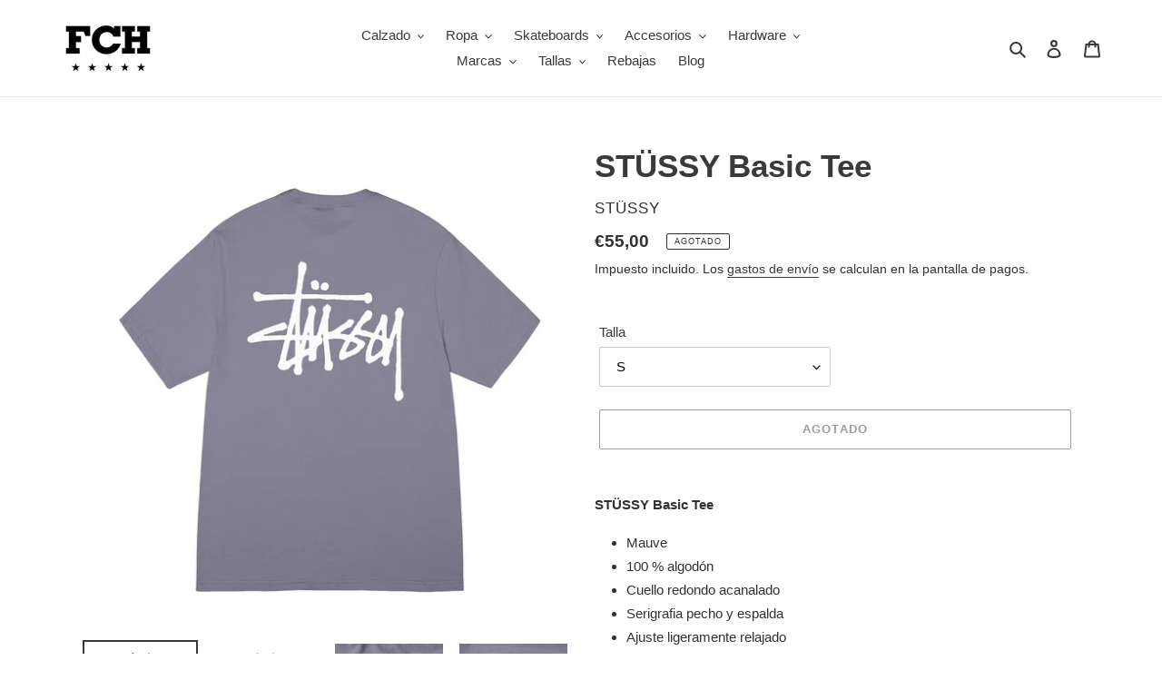

--- FILE ---
content_type: text/html; charset=utf-8
request_url: https://fchskate.com/products/stussy-basic-tee
body_size: 34461
content:
<!doctype html>
<html class="no-js" lang="es">
<head>
<!-- Google tag (gtag.js) -->
<script async src="https://www.googletagmanager.com/gtag/js?id=G-24B2CV0VT5"></script>
<script>
  window.dataLayer = window.dataLayer || [];
  function gtag(){dataLayer.push(arguments);}
  gtag('js', new Date());

  gtag('config', 'G-24B2CV0VT5');
</script>
  <meta charset="utf-8">
  <meta http-equiv="X-UA-Compatible" content="IE=edge,chrome=1">
  <meta name="viewport" content="width=device-width,initial-scale=1">
  <meta name="theme-color" content="#3a3a3a">
  <link rel="canonical" href="https://fchskate.com/products/stussy-basic-tee"><link rel="shortcut icon" href="//fchskate.com/cdn/shop/files/10_bw2_32x32.png?v=1614414380" type="image/png"><title>STÜSSY Basic Tee, Mauve
&ndash; FCHSKATE</title><meta name="description" content="STÜSSY Basic Tee Mauve 100 % algodón  Cuello redondo acanalado Serigrafia pecho y espalda Ajuste ligeramente relajado"><!-- /snippets/social-meta-tags.liquid -->




<meta property="og:site_name" content="FCHSKATE">
<meta property="og:url" content="https://fchskate.com/products/stussy-basic-tee">
<meta property="og:title" content="STÜSSY Basic Tee">
<meta property="og:type" content="product">
<meta property="og:description" content="STÜSSY Basic Tee Mauve 100 % algodón  Cuello redondo acanalado Serigrafia pecho y espalda Ajuste ligeramente relajado">

  <meta property="og:price:amount" content="55,00">
  <meta property="og:price:currency" content="EUR">

<meta property="og:image" content="http://fchskate.com/cdn/shop/products/STUSSYBasicStussyTeeMauve1_1200x1200.jpg?v=1694869519"><meta property="og:image" content="http://fchskate.com/cdn/shop/products/STUSSYBasicStussyTeeMauve2_1200x1200.jpg?v=1694869519"><meta property="og:image" content="http://fchskate.com/cdn/shop/products/STUSSYBasicStussyTeeMauve3_1200x1200.jpg?v=1679334054">
<meta property="og:image:secure_url" content="https://fchskate.com/cdn/shop/products/STUSSYBasicStussyTeeMauve1_1200x1200.jpg?v=1694869519"><meta property="og:image:secure_url" content="https://fchskate.com/cdn/shop/products/STUSSYBasicStussyTeeMauve2_1200x1200.jpg?v=1694869519"><meta property="og:image:secure_url" content="https://fchskate.com/cdn/shop/products/STUSSYBasicStussyTeeMauve3_1200x1200.jpg?v=1679334054">


<meta name="twitter:card" content="summary_large_image">
<meta name="twitter:title" content="STÜSSY Basic Tee">
<meta name="twitter:description" content="STÜSSY Basic Tee Mauve 100 % algodón  Cuello redondo acanalado Serigrafia pecho y espalda Ajuste ligeramente relajado">


  <link href="//fchskate.com/cdn/shop/t/1/assets/theme.scss.css?v=40113380999111780711759259737" rel="stylesheet" type="text/css" media="all" />

  <script>
    var theme = {
      breakpoints: {
        medium: 750,
        large: 990,
        widescreen: 1400
      },
      strings: {
        addToCart: "Agregar al carrito",
        soldOut: "Agotado",
        unavailable: "No disponible",
        regularPrice: "Precio habitual",
        salePrice: "Precio de venta",
        sale: "Oferta",
        fromLowestPrice: "de [price]",
        vendor: "Proveedor",
        showMore: "Ver más",
        showLess: "Mostrar menos",
        searchFor: "Buscar",
        addressError: "No se puede encontrar esa dirección",
        addressNoResults: "No results for that address",
        addressQueryLimit: "Se ha excedido el límite de uso de la API de Google . Considere la posibilidad de actualizar a un \u003ca href=\"https:\/\/developers.google.com\/maps\/premium\/usage-limits\"\u003ePlan Premium\u003c\/a\u003e.",
        authError: "Hubo un problema de autenticación con su cuenta de Google Maps.",
        newWindow: "Abre en una nueva ventana.",
        external: "Abre sitio externo.",
        newWindowExternal: "Abre sitio externo externo en una nueva ventana.",
        removeLabel: "Eliminar [product]",
        update: "Actualizar carrito",
        quantity: "Cantidad",
        discountedTotal: "Descuento total",
        regularTotal: "Precio regular total",
        priceColumn: "Ver la columna de Precio para detalles del descuento.",
        quantityMinimumMessage: "La cantidad debe ser 1 o más",
        cartError: "Se ha producido un error al actualizar tu carrito. Vuelve a intentarlo.",
        removedItemMessage: "Eliminó \u003cspan class=\"cart__removed-product-details\"\u003e([quantity]) [link]\u003c\/span\u003e de tu carrito de compra.",
        unitPrice: "Precio unitario",
        unitPriceSeparator: "por",
        oneCartCount: "1 artículo",
        otherCartCount: "[count] artículos",
        quantityLabel: "Cantidad: [count]",
        products: "Productos",
        loading: "Cargando",
        number_of_results: "[result_number] de [results_count]",
        number_of_results_found: "[results_count] resultados encontrados",
        one_result_found: "1 resultado encontrado"
      },
      moneyFormat: "€{{amount_with_comma_separator}}",
      moneyFormatWithCurrency: "€{{amount_with_comma_separator}} EUR",
      settings: {
        predictiveSearchEnabled: true,
        predictiveSearchShowPrice: false,
        predictiveSearchShowVendor: false
      }
    }

    document.documentElement.className = document.documentElement.className.replace('no-js', 'js');
  </script><script src="//fchskate.com/cdn/shop/t/1/assets/lazysizes.js?v=94224023136283657951586533610" async="async"></script>
  <script src="//fchskate.com/cdn/shop/t/1/assets/vendor.js?v=85833464202832145531586533613" defer="defer"></script>
  <script src="//fchskate.com/cdn/shop/t/1/assets/theme.js?v=89031576585505892971586533611" defer="defer"></script>

  <script>window.performance && window.performance.mark && window.performance.mark('shopify.content_for_header.start');</script><meta name="google-site-verification" content="DXEHkoYnJBK9sBojZB-XhFcUyiKtQxzmFSx5OZB4Ed0">
<meta id="shopify-digital-wallet" name="shopify-digital-wallet" content="/26636484650/digital_wallets/dialog">
<meta name="shopify-checkout-api-token" content="9747a4d476039bad7732fdd024bb0051">
<meta id="in-context-paypal-metadata" data-shop-id="26636484650" data-venmo-supported="false" data-environment="production" data-locale="es_ES" data-paypal-v4="true" data-currency="EUR">
<link rel="alternate" type="application/json+oembed" href="https://fchskate.com/products/stussy-basic-tee.oembed">
<script async="async" src="/checkouts/internal/preloads.js?locale=es-ES"></script>
<link rel="preconnect" href="https://shop.app" crossorigin="anonymous">
<script async="async" src="https://shop.app/checkouts/internal/preloads.js?locale=es-ES&shop_id=26636484650" crossorigin="anonymous"></script>
<script id="apple-pay-shop-capabilities" type="application/json">{"shopId":26636484650,"countryCode":"ES","currencyCode":"EUR","merchantCapabilities":["supports3DS"],"merchantId":"gid:\/\/shopify\/Shop\/26636484650","merchantName":"FCHSKATE","requiredBillingContactFields":["postalAddress","email","phone"],"requiredShippingContactFields":["postalAddress","email","phone"],"shippingType":"shipping","supportedNetworks":["visa","maestro","masterCard","amex"],"total":{"type":"pending","label":"FCHSKATE","amount":"1.00"},"shopifyPaymentsEnabled":true,"supportsSubscriptions":true}</script>
<script id="shopify-features" type="application/json">{"accessToken":"9747a4d476039bad7732fdd024bb0051","betas":["rich-media-storefront-analytics"],"domain":"fchskate.com","predictiveSearch":true,"shopId":26636484650,"locale":"es"}</script>
<script>var Shopify = Shopify || {};
Shopify.shop = "fchskate.myshopify.com";
Shopify.locale = "es";
Shopify.currency = {"active":"EUR","rate":"1.0"};
Shopify.country = "ES";
Shopify.theme = {"name":"Debut","id":79222669354,"schema_name":"Debut","schema_version":"16.5.2","theme_store_id":796,"role":"main"};
Shopify.theme.handle = "null";
Shopify.theme.style = {"id":null,"handle":null};
Shopify.cdnHost = "fchskate.com/cdn";
Shopify.routes = Shopify.routes || {};
Shopify.routes.root = "/";</script>
<script type="module">!function(o){(o.Shopify=o.Shopify||{}).modules=!0}(window);</script>
<script>!function(o){function n(){var o=[];function n(){o.push(Array.prototype.slice.apply(arguments))}return n.q=o,n}var t=o.Shopify=o.Shopify||{};t.loadFeatures=n(),t.autoloadFeatures=n()}(window);</script>
<script>
  window.ShopifyPay = window.ShopifyPay || {};
  window.ShopifyPay.apiHost = "shop.app\/pay";
  window.ShopifyPay.redirectState = null;
</script>
<script id="shop-js-analytics" type="application/json">{"pageType":"product"}</script>
<script defer="defer" async type="module" src="//fchskate.com/cdn/shopifycloud/shop-js/modules/v2/client.init-shop-cart-sync_-aut3ZVe.es.esm.js"></script>
<script defer="defer" async type="module" src="//fchskate.com/cdn/shopifycloud/shop-js/modules/v2/chunk.common_jR-HGkUL.esm.js"></script>
<script type="module">
  await import("//fchskate.com/cdn/shopifycloud/shop-js/modules/v2/client.init-shop-cart-sync_-aut3ZVe.es.esm.js");
await import("//fchskate.com/cdn/shopifycloud/shop-js/modules/v2/chunk.common_jR-HGkUL.esm.js");

  window.Shopify.SignInWithShop?.initShopCartSync?.({"fedCMEnabled":true,"windoidEnabled":true});

</script>
<script>
  window.Shopify = window.Shopify || {};
  if (!window.Shopify.featureAssets) window.Shopify.featureAssets = {};
  window.Shopify.featureAssets['shop-js'] = {"shop-cart-sync":["modules/v2/client.shop-cart-sync_BAYdngfT.es.esm.js","modules/v2/chunk.common_jR-HGkUL.esm.js"],"init-fed-cm":["modules/v2/client.init-fed-cm_C1KIrACA.es.esm.js","modules/v2/chunk.common_jR-HGkUL.esm.js"],"shop-button":["modules/v2/client.shop-button_nPJqyawu.es.esm.js","modules/v2/chunk.common_jR-HGkUL.esm.js"],"init-windoid":["modules/v2/client.init-windoid_BBN3UDv3.es.esm.js","modules/v2/chunk.common_jR-HGkUL.esm.js"],"shop-cash-offers":["modules/v2/client.shop-cash-offers_DHr6BHOX.es.esm.js","modules/v2/chunk.common_jR-HGkUL.esm.js","modules/v2/chunk.modal_K_-4b6jm.esm.js"],"shop-toast-manager":["modules/v2/client.shop-toast-manager_DsmMrndK.es.esm.js","modules/v2/chunk.common_jR-HGkUL.esm.js"],"init-shop-email-lookup-coordinator":["modules/v2/client.init-shop-email-lookup-coordinator_CqHiorcR.es.esm.js","modules/v2/chunk.common_jR-HGkUL.esm.js"],"pay-button":["modules/v2/client.pay-button_CyYMAtLe.es.esm.js","modules/v2/chunk.common_jR-HGkUL.esm.js"],"avatar":["modules/v2/client.avatar_BTnouDA3.es.esm.js"],"init-shop-cart-sync":["modules/v2/client.init-shop-cart-sync_-aut3ZVe.es.esm.js","modules/v2/chunk.common_jR-HGkUL.esm.js"],"shop-login-button":["modules/v2/client.shop-login-button_CkV-3QmP.es.esm.js","modules/v2/chunk.common_jR-HGkUL.esm.js","modules/v2/chunk.modal_K_-4b6jm.esm.js"],"init-customer-accounts-sign-up":["modules/v2/client.init-customer-accounts-sign-up_OVpxiKuf.es.esm.js","modules/v2/client.shop-login-button_CkV-3QmP.es.esm.js","modules/v2/chunk.common_jR-HGkUL.esm.js","modules/v2/chunk.modal_K_-4b6jm.esm.js"],"init-shop-for-new-customer-accounts":["modules/v2/client.init-shop-for-new-customer-accounts_B3-6tUHj.es.esm.js","modules/v2/client.shop-login-button_CkV-3QmP.es.esm.js","modules/v2/chunk.common_jR-HGkUL.esm.js","modules/v2/chunk.modal_K_-4b6jm.esm.js"],"init-customer-accounts":["modules/v2/client.init-customer-accounts_DAvreLqn.es.esm.js","modules/v2/client.shop-login-button_CkV-3QmP.es.esm.js","modules/v2/chunk.common_jR-HGkUL.esm.js","modules/v2/chunk.modal_K_-4b6jm.esm.js"],"shop-follow-button":["modules/v2/client.shop-follow-button_D-yP9CCa.es.esm.js","modules/v2/chunk.common_jR-HGkUL.esm.js","modules/v2/chunk.modal_K_-4b6jm.esm.js"],"lead-capture":["modules/v2/client.lead-capture_cgi9rykO.es.esm.js","modules/v2/chunk.common_jR-HGkUL.esm.js","modules/v2/chunk.modal_K_-4b6jm.esm.js"],"checkout-modal":["modules/v2/client.checkout-modal_CNOx8cMi.es.esm.js","modules/v2/chunk.common_jR-HGkUL.esm.js","modules/v2/chunk.modal_K_-4b6jm.esm.js"],"shop-login":["modules/v2/client.shop-login_B0Pz78O1.es.esm.js","modules/v2/chunk.common_jR-HGkUL.esm.js","modules/v2/chunk.modal_K_-4b6jm.esm.js"],"payment-terms":["modules/v2/client.payment-terms_DHTqhmPP.es.esm.js","modules/v2/chunk.common_jR-HGkUL.esm.js","modules/v2/chunk.modal_K_-4b6jm.esm.js"]};
</script>
<script id="__st">var __st={"a":26636484650,"offset":3600,"reqid":"484c2880-a089-43ae-a00e-74d356018e93-1768970084","pageurl":"fchskate.com\/products\/stussy-basic-tee","u":"ab9fe3448a6a","p":"product","rtyp":"product","rid":8343491871053};</script>
<script>window.ShopifyPaypalV4VisibilityTracking = true;</script>
<script id="captcha-bootstrap">!function(){'use strict';const t='contact',e='account',n='new_comment',o=[[t,t],['blogs',n],['comments',n],[t,'customer']],c=[[e,'customer_login'],[e,'guest_login'],[e,'recover_customer_password'],[e,'create_customer']],r=t=>t.map((([t,e])=>`form[action*='/${t}']:not([data-nocaptcha='true']) input[name='form_type'][value='${e}']`)).join(','),a=t=>()=>t?[...document.querySelectorAll(t)].map((t=>t.form)):[];function s(){const t=[...o],e=r(t);return a(e)}const i='password',u='form_key',d=['recaptcha-v3-token','g-recaptcha-response','h-captcha-response',i],f=()=>{try{return window.sessionStorage}catch{return}},m='__shopify_v',_=t=>t.elements[u];function p(t,e,n=!1){try{const o=window.sessionStorage,c=JSON.parse(o.getItem(e)),{data:r}=function(t){const{data:e,action:n}=t;return t[m]||n?{data:e,action:n}:{data:t,action:n}}(c);for(const[e,n]of Object.entries(r))t.elements[e]&&(t.elements[e].value=n);n&&o.removeItem(e)}catch(o){console.error('form repopulation failed',{error:o})}}const l='form_type',E='cptcha';function T(t){t.dataset[E]=!0}const w=window,h=w.document,L='Shopify',v='ce_forms',y='captcha';let A=!1;((t,e)=>{const n=(g='f06e6c50-85a8-45c8-87d0-21a2b65856fe',I='https://cdn.shopify.com/shopifycloud/storefront-forms-hcaptcha/ce_storefront_forms_captcha_hcaptcha.v1.5.2.iife.js',D={infoText:'Protegido por hCaptcha',privacyText:'Privacidad',termsText:'Términos'},(t,e,n)=>{const o=w[L][v],c=o.bindForm;if(c)return c(t,g,e,D).then(n);var r;o.q.push([[t,g,e,D],n]),r=I,A||(h.body.append(Object.assign(h.createElement('script'),{id:'captcha-provider',async:!0,src:r})),A=!0)});var g,I,D;w[L]=w[L]||{},w[L][v]=w[L][v]||{},w[L][v].q=[],w[L][y]=w[L][y]||{},w[L][y].protect=function(t,e){n(t,void 0,e),T(t)},Object.freeze(w[L][y]),function(t,e,n,w,h,L){const[v,y,A,g]=function(t,e,n){const i=e?o:[],u=t?c:[],d=[...i,...u],f=r(d),m=r(i),_=r(d.filter((([t,e])=>n.includes(e))));return[a(f),a(m),a(_),s()]}(w,h,L),I=t=>{const e=t.target;return e instanceof HTMLFormElement?e:e&&e.form},D=t=>v().includes(t);t.addEventListener('submit',(t=>{const e=I(t);if(!e)return;const n=D(e)&&!e.dataset.hcaptchaBound&&!e.dataset.recaptchaBound,o=_(e),c=g().includes(e)&&(!o||!o.value);(n||c)&&t.preventDefault(),c&&!n&&(function(t){try{if(!f())return;!function(t){const e=f();if(!e)return;const n=_(t);if(!n)return;const o=n.value;o&&e.removeItem(o)}(t);const e=Array.from(Array(32),(()=>Math.random().toString(36)[2])).join('');!function(t,e){_(t)||t.append(Object.assign(document.createElement('input'),{type:'hidden',name:u})),t.elements[u].value=e}(t,e),function(t,e){const n=f();if(!n)return;const o=[...t.querySelectorAll(`input[type='${i}']`)].map((({name:t})=>t)),c=[...d,...o],r={};for(const[a,s]of new FormData(t).entries())c.includes(a)||(r[a]=s);n.setItem(e,JSON.stringify({[m]:1,action:t.action,data:r}))}(t,e)}catch(e){console.error('failed to persist form',e)}}(e),e.submit())}));const S=(t,e)=>{t&&!t.dataset[E]&&(n(t,e.some((e=>e===t))),T(t))};for(const o of['focusin','change'])t.addEventListener(o,(t=>{const e=I(t);D(e)&&S(e,y())}));const B=e.get('form_key'),M=e.get(l),P=B&&M;t.addEventListener('DOMContentLoaded',(()=>{const t=y();if(P)for(const e of t)e.elements[l].value===M&&p(e,B);[...new Set([...A(),...v().filter((t=>'true'===t.dataset.shopifyCaptcha))])].forEach((e=>S(e,t)))}))}(h,new URLSearchParams(w.location.search),n,t,e,['guest_login'])})(!0,!0)}();</script>
<script integrity="sha256-4kQ18oKyAcykRKYeNunJcIwy7WH5gtpwJnB7kiuLZ1E=" data-source-attribution="shopify.loadfeatures" defer="defer" src="//fchskate.com/cdn/shopifycloud/storefront/assets/storefront/load_feature-a0a9edcb.js" crossorigin="anonymous"></script>
<script crossorigin="anonymous" defer="defer" src="//fchskate.com/cdn/shopifycloud/storefront/assets/shopify_pay/storefront-65b4c6d7.js?v=20250812"></script>
<script data-source-attribution="shopify.dynamic_checkout.dynamic.init">var Shopify=Shopify||{};Shopify.PaymentButton=Shopify.PaymentButton||{isStorefrontPortableWallets:!0,init:function(){window.Shopify.PaymentButton.init=function(){};var t=document.createElement("script");t.src="https://fchskate.com/cdn/shopifycloud/portable-wallets/latest/portable-wallets.es.js",t.type="module",document.head.appendChild(t)}};
</script>
<script data-source-attribution="shopify.dynamic_checkout.buyer_consent">
  function portableWalletsHideBuyerConsent(e){var t=document.getElementById("shopify-buyer-consent"),n=document.getElementById("shopify-subscription-policy-button");t&&n&&(t.classList.add("hidden"),t.setAttribute("aria-hidden","true"),n.removeEventListener("click",e))}function portableWalletsShowBuyerConsent(e){var t=document.getElementById("shopify-buyer-consent"),n=document.getElementById("shopify-subscription-policy-button");t&&n&&(t.classList.remove("hidden"),t.removeAttribute("aria-hidden"),n.addEventListener("click",e))}window.Shopify?.PaymentButton&&(window.Shopify.PaymentButton.hideBuyerConsent=portableWalletsHideBuyerConsent,window.Shopify.PaymentButton.showBuyerConsent=portableWalletsShowBuyerConsent);
</script>
<script>
  function portableWalletsCleanup(e){e&&e.src&&console.error("Failed to load portable wallets script "+e.src);var t=document.querySelectorAll("shopify-accelerated-checkout .shopify-payment-button__skeleton, shopify-accelerated-checkout-cart .wallet-cart-button__skeleton"),e=document.getElementById("shopify-buyer-consent");for(let e=0;e<t.length;e++)t[e].remove();e&&e.remove()}function portableWalletsNotLoadedAsModule(e){e instanceof ErrorEvent&&"string"==typeof e.message&&e.message.includes("import.meta")&&"string"==typeof e.filename&&e.filename.includes("portable-wallets")&&(window.removeEventListener("error",portableWalletsNotLoadedAsModule),window.Shopify.PaymentButton.failedToLoad=e,"loading"===document.readyState?document.addEventListener("DOMContentLoaded",window.Shopify.PaymentButton.init):window.Shopify.PaymentButton.init())}window.addEventListener("error",portableWalletsNotLoadedAsModule);
</script>

<script type="module" src="https://fchskate.com/cdn/shopifycloud/portable-wallets/latest/portable-wallets.es.js" onError="portableWalletsCleanup(this)" crossorigin="anonymous"></script>
<script nomodule>
  document.addEventListener("DOMContentLoaded", portableWalletsCleanup);
</script>

<script id='scb4127' type='text/javascript' async='' src='https://fchskate.com/cdn/shopifycloud/privacy-banner/storefront-banner.js'></script><link id="shopify-accelerated-checkout-styles" rel="stylesheet" media="screen" href="https://fchskate.com/cdn/shopifycloud/portable-wallets/latest/accelerated-checkout-backwards-compat.css" crossorigin="anonymous">
<style id="shopify-accelerated-checkout-cart">
        #shopify-buyer-consent {
  margin-top: 1em;
  display: inline-block;
  width: 100%;
}

#shopify-buyer-consent.hidden {
  display: none;
}

#shopify-subscription-policy-button {
  background: none;
  border: none;
  padding: 0;
  text-decoration: underline;
  font-size: inherit;
  cursor: pointer;
}

#shopify-subscription-policy-button::before {
  box-shadow: none;
}

      </style>

<script>window.performance && window.performance.mark && window.performance.mark('shopify.content_for_header.end');</script>
<link href="https://monorail-edge.shopifysvc.com" rel="dns-prefetch">
<script>(function(){if ("sendBeacon" in navigator && "performance" in window) {try {var session_token_from_headers = performance.getEntriesByType('navigation')[0].serverTiming.find(x => x.name == '_s').description;} catch {var session_token_from_headers = undefined;}var session_cookie_matches = document.cookie.match(/_shopify_s=([^;]*)/);var session_token_from_cookie = session_cookie_matches && session_cookie_matches.length === 2 ? session_cookie_matches[1] : "";var session_token = session_token_from_headers || session_token_from_cookie || "";function handle_abandonment_event(e) {var entries = performance.getEntries().filter(function(entry) {return /monorail-edge.shopifysvc.com/.test(entry.name);});if (!window.abandonment_tracked && entries.length === 0) {window.abandonment_tracked = true;var currentMs = Date.now();var navigation_start = performance.timing.navigationStart;var payload = {shop_id: 26636484650,url: window.location.href,navigation_start,duration: currentMs - navigation_start,session_token,page_type: "product"};window.navigator.sendBeacon("https://monorail-edge.shopifysvc.com/v1/produce", JSON.stringify({schema_id: "online_store_buyer_site_abandonment/1.1",payload: payload,metadata: {event_created_at_ms: currentMs,event_sent_at_ms: currentMs}}));}}window.addEventListener('pagehide', handle_abandonment_event);}}());</script>
<script id="web-pixels-manager-setup">(function e(e,d,r,n,o){if(void 0===o&&(o={}),!Boolean(null===(a=null===(i=window.Shopify)||void 0===i?void 0:i.analytics)||void 0===a?void 0:a.replayQueue)){var i,a;window.Shopify=window.Shopify||{};var t=window.Shopify;t.analytics=t.analytics||{};var s=t.analytics;s.replayQueue=[],s.publish=function(e,d,r){return s.replayQueue.push([e,d,r]),!0};try{self.performance.mark("wpm:start")}catch(e){}var l=function(){var e={modern:/Edge?\/(1{2}[4-9]|1[2-9]\d|[2-9]\d{2}|\d{4,})\.\d+(\.\d+|)|Firefox\/(1{2}[4-9]|1[2-9]\d|[2-9]\d{2}|\d{4,})\.\d+(\.\d+|)|Chrom(ium|e)\/(9{2}|\d{3,})\.\d+(\.\d+|)|(Maci|X1{2}).+ Version\/(15\.\d+|(1[6-9]|[2-9]\d|\d{3,})\.\d+)([,.]\d+|)( \(\w+\)|)( Mobile\/\w+|) Safari\/|Chrome.+OPR\/(9{2}|\d{3,})\.\d+\.\d+|(CPU[ +]OS|iPhone[ +]OS|CPU[ +]iPhone|CPU IPhone OS|CPU iPad OS)[ +]+(15[._]\d+|(1[6-9]|[2-9]\d|\d{3,})[._]\d+)([._]\d+|)|Android:?[ /-](13[3-9]|1[4-9]\d|[2-9]\d{2}|\d{4,})(\.\d+|)(\.\d+|)|Android.+Firefox\/(13[5-9]|1[4-9]\d|[2-9]\d{2}|\d{4,})\.\d+(\.\d+|)|Android.+Chrom(ium|e)\/(13[3-9]|1[4-9]\d|[2-9]\d{2}|\d{4,})\.\d+(\.\d+|)|SamsungBrowser\/([2-9]\d|\d{3,})\.\d+/,legacy:/Edge?\/(1[6-9]|[2-9]\d|\d{3,})\.\d+(\.\d+|)|Firefox\/(5[4-9]|[6-9]\d|\d{3,})\.\d+(\.\d+|)|Chrom(ium|e)\/(5[1-9]|[6-9]\d|\d{3,})\.\d+(\.\d+|)([\d.]+$|.*Safari\/(?![\d.]+ Edge\/[\d.]+$))|(Maci|X1{2}).+ Version\/(10\.\d+|(1[1-9]|[2-9]\d|\d{3,})\.\d+)([,.]\d+|)( \(\w+\)|)( Mobile\/\w+|) Safari\/|Chrome.+OPR\/(3[89]|[4-9]\d|\d{3,})\.\d+\.\d+|(CPU[ +]OS|iPhone[ +]OS|CPU[ +]iPhone|CPU IPhone OS|CPU iPad OS)[ +]+(10[._]\d+|(1[1-9]|[2-9]\d|\d{3,})[._]\d+)([._]\d+|)|Android:?[ /-](13[3-9]|1[4-9]\d|[2-9]\d{2}|\d{4,})(\.\d+|)(\.\d+|)|Mobile Safari.+OPR\/([89]\d|\d{3,})\.\d+\.\d+|Android.+Firefox\/(13[5-9]|1[4-9]\d|[2-9]\d{2}|\d{4,})\.\d+(\.\d+|)|Android.+Chrom(ium|e)\/(13[3-9]|1[4-9]\d|[2-9]\d{2}|\d{4,})\.\d+(\.\d+|)|Android.+(UC? ?Browser|UCWEB|U3)[ /]?(15\.([5-9]|\d{2,})|(1[6-9]|[2-9]\d|\d{3,})\.\d+)\.\d+|SamsungBrowser\/(5\.\d+|([6-9]|\d{2,})\.\d+)|Android.+MQ{2}Browser\/(14(\.(9|\d{2,})|)|(1[5-9]|[2-9]\d|\d{3,})(\.\d+|))(\.\d+|)|K[Aa][Ii]OS\/(3\.\d+|([4-9]|\d{2,})\.\d+)(\.\d+|)/},d=e.modern,r=e.legacy,n=navigator.userAgent;return n.match(d)?"modern":n.match(r)?"legacy":"unknown"}(),u="modern"===l?"modern":"legacy",c=(null!=n?n:{modern:"",legacy:""})[u],f=function(e){return[e.baseUrl,"/wpm","/b",e.hashVersion,"modern"===e.buildTarget?"m":"l",".js"].join("")}({baseUrl:d,hashVersion:r,buildTarget:u}),m=function(e){var d=e.version,r=e.bundleTarget,n=e.surface,o=e.pageUrl,i=e.monorailEndpoint;return{emit:function(e){var a=e.status,t=e.errorMsg,s=(new Date).getTime(),l=JSON.stringify({metadata:{event_sent_at_ms:s},events:[{schema_id:"web_pixels_manager_load/3.1",payload:{version:d,bundle_target:r,page_url:o,status:a,surface:n,error_msg:t},metadata:{event_created_at_ms:s}}]});if(!i)return console&&console.warn&&console.warn("[Web Pixels Manager] No Monorail endpoint provided, skipping logging."),!1;try{return self.navigator.sendBeacon.bind(self.navigator)(i,l)}catch(e){}var u=new XMLHttpRequest;try{return u.open("POST",i,!0),u.setRequestHeader("Content-Type","text/plain"),u.send(l),!0}catch(e){return console&&console.warn&&console.warn("[Web Pixels Manager] Got an unhandled error while logging to Monorail."),!1}}}}({version:r,bundleTarget:l,surface:e.surface,pageUrl:self.location.href,monorailEndpoint:e.monorailEndpoint});try{o.browserTarget=l,function(e){var d=e.src,r=e.async,n=void 0===r||r,o=e.onload,i=e.onerror,a=e.sri,t=e.scriptDataAttributes,s=void 0===t?{}:t,l=document.createElement("script"),u=document.querySelector("head"),c=document.querySelector("body");if(l.async=n,l.src=d,a&&(l.integrity=a,l.crossOrigin="anonymous"),s)for(var f in s)if(Object.prototype.hasOwnProperty.call(s,f))try{l.dataset[f]=s[f]}catch(e){}if(o&&l.addEventListener("load",o),i&&l.addEventListener("error",i),u)u.appendChild(l);else{if(!c)throw new Error("Did not find a head or body element to append the script");c.appendChild(l)}}({src:f,async:!0,onload:function(){if(!function(){var e,d;return Boolean(null===(d=null===(e=window.Shopify)||void 0===e?void 0:e.analytics)||void 0===d?void 0:d.initialized)}()){var d=window.webPixelsManager.init(e)||void 0;if(d){var r=window.Shopify.analytics;r.replayQueue.forEach((function(e){var r=e[0],n=e[1],o=e[2];d.publishCustomEvent(r,n,o)})),r.replayQueue=[],r.publish=d.publishCustomEvent,r.visitor=d.visitor,r.initialized=!0}}},onerror:function(){return m.emit({status:"failed",errorMsg:"".concat(f," has failed to load")})},sri:function(e){var d=/^sha384-[A-Za-z0-9+/=]+$/;return"string"==typeof e&&d.test(e)}(c)?c:"",scriptDataAttributes:o}),m.emit({status:"loading"})}catch(e){m.emit({status:"failed",errorMsg:(null==e?void 0:e.message)||"Unknown error"})}}})({shopId: 26636484650,storefrontBaseUrl: "https://fchskate.com",extensionsBaseUrl: "https://extensions.shopifycdn.com/cdn/shopifycloud/web-pixels-manager",monorailEndpoint: "https://monorail-edge.shopifysvc.com/unstable/produce_batch",surface: "storefront-renderer",enabledBetaFlags: ["2dca8a86"],webPixelsConfigList: [{"id":"896205133","configuration":"{\"config\":\"{\\\"pixel_id\\\":\\\"G-24B2CV0VT5\\\",\\\"target_country\\\":\\\"ES\\\",\\\"gtag_events\\\":[{\\\"type\\\":\\\"begin_checkout\\\",\\\"action_label\\\":\\\"G-24B2CV0VT5\\\"},{\\\"type\\\":\\\"search\\\",\\\"action_label\\\":\\\"G-24B2CV0VT5\\\"},{\\\"type\\\":\\\"view_item\\\",\\\"action_label\\\":[\\\"G-24B2CV0VT5\\\",\\\"MC-4CQK9LGJWX\\\"]},{\\\"type\\\":\\\"purchase\\\",\\\"action_label\\\":[\\\"G-24B2CV0VT5\\\",\\\"MC-4CQK9LGJWX\\\"]},{\\\"type\\\":\\\"page_view\\\",\\\"action_label\\\":[\\\"G-24B2CV0VT5\\\",\\\"MC-4CQK9LGJWX\\\"]},{\\\"type\\\":\\\"add_payment_info\\\",\\\"action_label\\\":\\\"G-24B2CV0VT5\\\"},{\\\"type\\\":\\\"add_to_cart\\\",\\\"action_label\\\":\\\"G-24B2CV0VT5\\\"}],\\\"enable_monitoring_mode\\\":false}\"}","eventPayloadVersion":"v1","runtimeContext":"OPEN","scriptVersion":"b2a88bafab3e21179ed38636efcd8a93","type":"APP","apiClientId":1780363,"privacyPurposes":[],"dataSharingAdjustments":{"protectedCustomerApprovalScopes":["read_customer_address","read_customer_email","read_customer_name","read_customer_personal_data","read_customer_phone"]}},{"id":"189661517","eventPayloadVersion":"v1","runtimeContext":"LAX","scriptVersion":"1","type":"CUSTOM","privacyPurposes":["ANALYTICS"],"name":"Google Analytics tag (migrated)"},{"id":"shopify-app-pixel","configuration":"{}","eventPayloadVersion":"v1","runtimeContext":"STRICT","scriptVersion":"0450","apiClientId":"shopify-pixel","type":"APP","privacyPurposes":["ANALYTICS","MARKETING"]},{"id":"shopify-custom-pixel","eventPayloadVersion":"v1","runtimeContext":"LAX","scriptVersion":"0450","apiClientId":"shopify-pixel","type":"CUSTOM","privacyPurposes":["ANALYTICS","MARKETING"]}],isMerchantRequest: false,initData: {"shop":{"name":"FCHSKATE","paymentSettings":{"currencyCode":"EUR"},"myshopifyDomain":"fchskate.myshopify.com","countryCode":"ES","storefrontUrl":"https:\/\/fchskate.com"},"customer":null,"cart":null,"checkout":null,"productVariants":[{"price":{"amount":55.0,"currencyCode":"EUR"},"product":{"title":"STÜSSY Basic Tee","vendor":"STÜSSY","id":"8343491871053","untranslatedTitle":"STÜSSY Basic Tee","url":"\/products\/stussy-basic-tee","type":"CAMISETAS"},"id":"46391927865677","image":{"src":"\/\/fchskate.com\/cdn\/shop\/products\/STUSSYBasicStussyTeeMauve1.jpg?v=1694869519"},"sku":null,"title":"S","untranslatedTitle":"S"},{"price":{"amount":55.0,"currencyCode":"EUR"},"product":{"title":"STÜSSY Basic Tee","vendor":"STÜSSY","id":"8343491871053","untranslatedTitle":"STÜSSY Basic Tee","url":"\/products\/stussy-basic-tee","type":"CAMISETAS"},"id":"46391927898445","image":{"src":"\/\/fchskate.com\/cdn\/shop\/products\/STUSSYBasicStussyTeeMauve1.jpg?v=1694869519"},"sku":null,"title":"M","untranslatedTitle":"M"},{"price":{"amount":55.0,"currencyCode":"EUR"},"product":{"title":"STÜSSY Basic Tee","vendor":"STÜSSY","id":"8343491871053","untranslatedTitle":"STÜSSY Basic Tee","url":"\/products\/stussy-basic-tee","type":"CAMISETAS"},"id":"46391927931213","image":{"src":"\/\/fchskate.com\/cdn\/shop\/products\/STUSSYBasicStussyTeeMauve1.jpg?v=1694869519"},"sku":null,"title":"L","untranslatedTitle":"L"},{"price":{"amount":55.0,"currencyCode":"EUR"},"product":{"title":"STÜSSY Basic Tee","vendor":"STÜSSY","id":"8343491871053","untranslatedTitle":"STÜSSY Basic Tee","url":"\/products\/stussy-basic-tee","type":"CAMISETAS"},"id":"46391927963981","image":{"src":"\/\/fchskate.com\/cdn\/shop\/products\/STUSSYBasicStussyTeeMauve1.jpg?v=1694869519"},"sku":null,"title":"XL","untranslatedTitle":"XL"}],"purchasingCompany":null},},"https://fchskate.com/cdn","fcfee988w5aeb613cpc8e4bc33m6693e112",{"modern":"","legacy":""},{"shopId":"26636484650","storefrontBaseUrl":"https:\/\/fchskate.com","extensionBaseUrl":"https:\/\/extensions.shopifycdn.com\/cdn\/shopifycloud\/web-pixels-manager","surface":"storefront-renderer","enabledBetaFlags":"[\"2dca8a86\"]","isMerchantRequest":"false","hashVersion":"fcfee988w5aeb613cpc8e4bc33m6693e112","publish":"custom","events":"[[\"page_viewed\",{}],[\"product_viewed\",{\"productVariant\":{\"price\":{\"amount\":55.0,\"currencyCode\":\"EUR\"},\"product\":{\"title\":\"STÜSSY Basic Tee\",\"vendor\":\"STÜSSY\",\"id\":\"8343491871053\",\"untranslatedTitle\":\"STÜSSY Basic Tee\",\"url\":\"\/products\/stussy-basic-tee\",\"type\":\"CAMISETAS\"},\"id\":\"46391927865677\",\"image\":{\"src\":\"\/\/fchskate.com\/cdn\/shop\/products\/STUSSYBasicStussyTeeMauve1.jpg?v=1694869519\"},\"sku\":null,\"title\":\"S\",\"untranslatedTitle\":\"S\"}}]]"});</script><script>
  window.ShopifyAnalytics = window.ShopifyAnalytics || {};
  window.ShopifyAnalytics.meta = window.ShopifyAnalytics.meta || {};
  window.ShopifyAnalytics.meta.currency = 'EUR';
  var meta = {"product":{"id":8343491871053,"gid":"gid:\/\/shopify\/Product\/8343491871053","vendor":"STÜSSY","type":"CAMISETAS","handle":"stussy-basic-tee","variants":[{"id":46391927865677,"price":5500,"name":"STÜSSY Basic Tee - S","public_title":"S","sku":null},{"id":46391927898445,"price":5500,"name":"STÜSSY Basic Tee - M","public_title":"M","sku":null},{"id":46391927931213,"price":5500,"name":"STÜSSY Basic Tee - L","public_title":"L","sku":null},{"id":46391927963981,"price":5500,"name":"STÜSSY Basic Tee - XL","public_title":"XL","sku":null}],"remote":false},"page":{"pageType":"product","resourceType":"product","resourceId":8343491871053,"requestId":"484c2880-a089-43ae-a00e-74d356018e93-1768970084"}};
  for (var attr in meta) {
    window.ShopifyAnalytics.meta[attr] = meta[attr];
  }
</script>
<script class="analytics">
  (function () {
    var customDocumentWrite = function(content) {
      var jquery = null;

      if (window.jQuery) {
        jquery = window.jQuery;
      } else if (window.Checkout && window.Checkout.$) {
        jquery = window.Checkout.$;
      }

      if (jquery) {
        jquery('body').append(content);
      }
    };

    var hasLoggedConversion = function(token) {
      if (token) {
        return document.cookie.indexOf('loggedConversion=' + token) !== -1;
      }
      return false;
    }

    var setCookieIfConversion = function(token) {
      if (token) {
        var twoMonthsFromNow = new Date(Date.now());
        twoMonthsFromNow.setMonth(twoMonthsFromNow.getMonth() + 2);

        document.cookie = 'loggedConversion=' + token + '; expires=' + twoMonthsFromNow;
      }
    }

    var trekkie = window.ShopifyAnalytics.lib = window.trekkie = window.trekkie || [];
    if (trekkie.integrations) {
      return;
    }
    trekkie.methods = [
      'identify',
      'page',
      'ready',
      'track',
      'trackForm',
      'trackLink'
    ];
    trekkie.factory = function(method) {
      return function() {
        var args = Array.prototype.slice.call(arguments);
        args.unshift(method);
        trekkie.push(args);
        return trekkie;
      };
    };
    for (var i = 0; i < trekkie.methods.length; i++) {
      var key = trekkie.methods[i];
      trekkie[key] = trekkie.factory(key);
    }
    trekkie.load = function(config) {
      trekkie.config = config || {};
      trekkie.config.initialDocumentCookie = document.cookie;
      var first = document.getElementsByTagName('script')[0];
      var script = document.createElement('script');
      script.type = 'text/javascript';
      script.onerror = function(e) {
        var scriptFallback = document.createElement('script');
        scriptFallback.type = 'text/javascript';
        scriptFallback.onerror = function(error) {
                var Monorail = {
      produce: function produce(monorailDomain, schemaId, payload) {
        var currentMs = new Date().getTime();
        var event = {
          schema_id: schemaId,
          payload: payload,
          metadata: {
            event_created_at_ms: currentMs,
            event_sent_at_ms: currentMs
          }
        };
        return Monorail.sendRequest("https://" + monorailDomain + "/v1/produce", JSON.stringify(event));
      },
      sendRequest: function sendRequest(endpointUrl, payload) {
        // Try the sendBeacon API
        if (window && window.navigator && typeof window.navigator.sendBeacon === 'function' && typeof window.Blob === 'function' && !Monorail.isIos12()) {
          var blobData = new window.Blob([payload], {
            type: 'text/plain'
          });

          if (window.navigator.sendBeacon(endpointUrl, blobData)) {
            return true;
          } // sendBeacon was not successful

        } // XHR beacon

        var xhr = new XMLHttpRequest();

        try {
          xhr.open('POST', endpointUrl);
          xhr.setRequestHeader('Content-Type', 'text/plain');
          xhr.send(payload);
        } catch (e) {
          console.log(e);
        }

        return false;
      },
      isIos12: function isIos12() {
        return window.navigator.userAgent.lastIndexOf('iPhone; CPU iPhone OS 12_') !== -1 || window.navigator.userAgent.lastIndexOf('iPad; CPU OS 12_') !== -1;
      }
    };
    Monorail.produce('monorail-edge.shopifysvc.com',
      'trekkie_storefront_load_errors/1.1',
      {shop_id: 26636484650,
      theme_id: 79222669354,
      app_name: "storefront",
      context_url: window.location.href,
      source_url: "//fchskate.com/cdn/s/trekkie.storefront.cd680fe47e6c39ca5d5df5f0a32d569bc48c0f27.min.js"});

        };
        scriptFallback.async = true;
        scriptFallback.src = '//fchskate.com/cdn/s/trekkie.storefront.cd680fe47e6c39ca5d5df5f0a32d569bc48c0f27.min.js';
        first.parentNode.insertBefore(scriptFallback, first);
      };
      script.async = true;
      script.src = '//fchskate.com/cdn/s/trekkie.storefront.cd680fe47e6c39ca5d5df5f0a32d569bc48c0f27.min.js';
      first.parentNode.insertBefore(script, first);
    };
    trekkie.load(
      {"Trekkie":{"appName":"storefront","development":false,"defaultAttributes":{"shopId":26636484650,"isMerchantRequest":null,"themeId":79222669354,"themeCityHash":"9922858029329092543","contentLanguage":"es","currency":"EUR","eventMetadataId":"49957d27-9194-41e3-8654-4c97bec55ea4"},"isServerSideCookieWritingEnabled":true,"monorailRegion":"shop_domain","enabledBetaFlags":["65f19447"]},"Session Attribution":{},"S2S":{"facebookCapiEnabled":false,"source":"trekkie-storefront-renderer","apiClientId":580111}}
    );

    var loaded = false;
    trekkie.ready(function() {
      if (loaded) return;
      loaded = true;

      window.ShopifyAnalytics.lib = window.trekkie;

      var originalDocumentWrite = document.write;
      document.write = customDocumentWrite;
      try { window.ShopifyAnalytics.merchantGoogleAnalytics.call(this); } catch(error) {};
      document.write = originalDocumentWrite;

      window.ShopifyAnalytics.lib.page(null,{"pageType":"product","resourceType":"product","resourceId":8343491871053,"requestId":"484c2880-a089-43ae-a00e-74d356018e93-1768970084","shopifyEmitted":true});

      var match = window.location.pathname.match(/checkouts\/(.+)\/(thank_you|post_purchase)/)
      var token = match? match[1]: undefined;
      if (!hasLoggedConversion(token)) {
        setCookieIfConversion(token);
        window.ShopifyAnalytics.lib.track("Viewed Product",{"currency":"EUR","variantId":46391927865677,"productId":8343491871053,"productGid":"gid:\/\/shopify\/Product\/8343491871053","name":"STÜSSY Basic Tee - S","price":"55.00","sku":null,"brand":"STÜSSY","variant":"S","category":"CAMISETAS","nonInteraction":true,"remote":false},undefined,undefined,{"shopifyEmitted":true});
      window.ShopifyAnalytics.lib.track("monorail:\/\/trekkie_storefront_viewed_product\/1.1",{"currency":"EUR","variantId":46391927865677,"productId":8343491871053,"productGid":"gid:\/\/shopify\/Product\/8343491871053","name":"STÜSSY Basic Tee - S","price":"55.00","sku":null,"brand":"STÜSSY","variant":"S","category":"CAMISETAS","nonInteraction":true,"remote":false,"referer":"https:\/\/fchskate.com\/products\/stussy-basic-tee"});
      }
    });


        var eventsListenerScript = document.createElement('script');
        eventsListenerScript.async = true;
        eventsListenerScript.src = "//fchskate.com/cdn/shopifycloud/storefront/assets/shop_events_listener-3da45d37.js";
        document.getElementsByTagName('head')[0].appendChild(eventsListenerScript);

})();</script>
  <script>
  if (!window.ga || (window.ga && typeof window.ga !== 'function')) {
    window.ga = function ga() {
      (window.ga.q = window.ga.q || []).push(arguments);
      if (window.Shopify && window.Shopify.analytics && typeof window.Shopify.analytics.publish === 'function') {
        window.Shopify.analytics.publish("ga_stub_called", {}, {sendTo: "google_osp_migration"});
      }
      console.error("Shopify's Google Analytics stub called with:", Array.from(arguments), "\nSee https://help.shopify.com/manual/promoting-marketing/pixels/pixel-migration#google for more information.");
    };
    if (window.Shopify && window.Shopify.analytics && typeof window.Shopify.analytics.publish === 'function') {
      window.Shopify.analytics.publish("ga_stub_initialized", {}, {sendTo: "google_osp_migration"});
    }
  }
</script>
<script
  defer
  src="https://fchskate.com/cdn/shopifycloud/perf-kit/shopify-perf-kit-3.0.4.min.js"
  data-application="storefront-renderer"
  data-shop-id="26636484650"
  data-render-region="gcp-us-east1"
  data-page-type="product"
  data-theme-instance-id="79222669354"
  data-theme-name="Debut"
  data-theme-version="16.5.2"
  data-monorail-region="shop_domain"
  data-resource-timing-sampling-rate="10"
  data-shs="true"
  data-shs-beacon="true"
  data-shs-export-with-fetch="true"
  data-shs-logs-sample-rate="1"
  data-shs-beacon-endpoint="https://fchskate.com/api/collect"
></script>
</head>

<body class="template-product">

  <a class="in-page-link visually-hidden skip-link" href="#MainContent">Ir directamente al contenido</a><style data-shopify>

  .cart-popup {
    box-shadow: 1px 1px 10px 2px rgba(235, 235, 235, 0.5);
  }</style><div class="cart-popup-wrapper cart-popup-wrapper--hidden" role="dialog" aria-modal="true" aria-labelledby="CartPopupHeading" data-cart-popup-wrapper>
  <div class="cart-popup" data-cart-popup tabindex="-1">
    <div class="cart-popup__header">
      <h2 id="CartPopupHeading" class="cart-popup__heading">Recién agregado a tu carrito de compra</h2>
      <button class="cart-popup__close" aria-label="Cerrar" data-cart-popup-close><svg aria-hidden="true" focusable="false" role="presentation" class="icon icon-close" viewBox="0 0 40 40"><path d="M23.868 20.015L39.117 4.78c1.11-1.108 1.11-2.77 0-3.877-1.109-1.108-2.773-1.108-3.882 0L19.986 16.137 4.737.904C3.628-.204 1.965-.204.856.904c-1.11 1.108-1.11 2.77 0 3.877l15.249 15.234L.855 35.248c-1.108 1.108-1.108 2.77 0 3.877.555.554 1.248.831 1.942.831s1.386-.277 1.94-.83l15.25-15.234 15.248 15.233c.555.554 1.248.831 1.941.831s1.387-.277 1.941-.83c1.11-1.109 1.11-2.77 0-3.878L23.868 20.015z" class="layer"/></svg></button>
    </div>
    <div class="cart-popup-item">
      <div class="cart-popup-item__image-wrapper hide" data-cart-popup-image-wrapper>
        <div class="cart-popup-item__image cart-popup-item__image--placeholder" data-cart-popup-image-placeholder>
          <div data-placeholder-size></div>
          <div class="placeholder-background placeholder-background--animation"></div>
        </div>
      </div>
      <div class="cart-popup-item__description">
        <div>
          <div class="cart-popup-item__title" data-cart-popup-title></div>
          <ul class="product-details" aria-label="Detalles del producto" data-cart-popup-product-details></ul>
        </div>
        <div class="cart-popup-item__quantity">
          <span class="visually-hidden" data-cart-popup-quantity-label></span>
          <span aria-hidden="true">Cantidad:</span>
          <span aria-hidden="true" data-cart-popup-quantity></span>
        </div>
      </div>
    </div>

    <a href="/cart" class="cart-popup__cta-link btn btn--secondary-accent">
      Ver carrito (<span data-cart-popup-cart-quantity></span>)
    </a>

    <div class="cart-popup__dismiss">
      <button class="cart-popup__dismiss-button text-link text-link--accent" data-cart-popup-dismiss>
        Seguir comprando
      </button>
    </div>
  </div>
</div>

<div id="shopify-section-header" class="shopify-section">

<div id="SearchDrawer" class="search-bar drawer drawer--top" role="dialog" aria-modal="true" aria-label="Buscar" data-predictive-search-drawer>
  <div class="search-bar__interior">
    <div class="search-form__container" data-search-form-container>
      <form class="search-form search-bar__form" action="/search" method="get" role="search">
        <div class="search-form__input-wrapper">
          <input
            type="text"
            name="q"
            placeholder="Buscar"
            role="combobox"
            aria-autocomplete="list"
            aria-owns="predictive-search-results"
            aria-expanded="false"
            aria-label="Buscar"
            aria-haspopup="listbox"
            class="search-form__input search-bar__input"
            data-predictive-search-drawer-input
          />
          <input type="hidden" name="options[prefix]" value="last" aria-hidden="true" />
          <div class="predictive-search-wrapper predictive-search-wrapper--drawer" data-predictive-search-mount="drawer"></div>
        </div>

        <button class="search-bar__submit search-form__submit"
          type="submit"
          data-search-form-submit>
          <svg aria-hidden="true" focusable="false" role="presentation" class="icon icon-search" viewBox="0 0 37 40"><path d="M35.6 36l-9.8-9.8c4.1-5.4 3.6-13.2-1.3-18.1-5.4-5.4-14.2-5.4-19.7 0-5.4 5.4-5.4 14.2 0 19.7 2.6 2.6 6.1 4.1 9.8 4.1 3 0 5.9-1 8.3-2.8l9.8 9.8c.4.4.9.6 1.4.6s1-.2 1.4-.6c.9-.9.9-2.1.1-2.9zm-20.9-8.2c-2.6 0-5.1-1-7-2.9-3.9-3.9-3.9-10.1 0-14C9.6 9 12.2 8 14.7 8s5.1 1 7 2.9c3.9 3.9 3.9 10.1 0 14-1.9 1.9-4.4 2.9-7 2.9z"/></svg>
          <span class="icon__fallback-text">Buscar</span>
        </button>
      </form>

      <div class="search-bar__actions">
        <button type="button" class="btn--link search-bar__close js-drawer-close">
          <svg aria-hidden="true" focusable="false" role="presentation" class="icon icon-close" viewBox="0 0 40 40"><path d="M23.868 20.015L39.117 4.78c1.11-1.108 1.11-2.77 0-3.877-1.109-1.108-2.773-1.108-3.882 0L19.986 16.137 4.737.904C3.628-.204 1.965-.204.856.904c-1.11 1.108-1.11 2.77 0 3.877l15.249 15.234L.855 35.248c-1.108 1.108-1.108 2.77 0 3.877.555.554 1.248.831 1.942.831s1.386-.277 1.94-.83l15.25-15.234 15.248 15.233c.555.554 1.248.831 1.941.831s1.387-.277 1.941-.83c1.11-1.109 1.11-2.77 0-3.878L23.868 20.015z" class="layer"/></svg>
          <span class="icon__fallback-text">Cerrar</span>
        </button>
      </div>
    </div>
  </div>
</div>


<div data-section-id="header" data-section-type="header-section" data-header-section>
  

  <header class="site-header border-bottom logo--left" role="banner">
    <div class="grid grid--no-gutters grid--table site-header__mobile-nav">
      

      <div class="grid__item medium-up--one-quarter logo-align--left">
        
        
          <div class="h2 site-header__logo">
        
          
<a href="/" class="site-header__logo-image">
              
              <img class="lazyload js"
                   src="//fchskate.com/cdn/shop/files/FCH_1_copy2_b_300x300.jpg?v=1614402617"
                   data-src="//fchskate.com/cdn/shop/files/FCH_1_copy2_b_{width}x.jpg?v=1614402617"
                   data-widths="[180, 360, 540, 720, 900, 1080, 1296, 1512, 1728, 2048]"
                   data-aspectratio="1.6879466412577417"
                   data-sizes="auto"
                   alt="FCHSKATE"
                   style="max-width: 125px">
              <noscript>
                
                <img src="//fchskate.com/cdn/shop/files/FCH_1_copy2_b_125x.jpg?v=1614402617"
                     srcset="//fchskate.com/cdn/shop/files/FCH_1_copy2_b_125x.jpg?v=1614402617 1x, //fchskate.com/cdn/shop/files/FCH_1_copy2_b_125x@2x.jpg?v=1614402617 2x"
                     alt="FCHSKATE"
                     style="max-width: 125px;">
              </noscript>
            </a>
          
        
          </div>
        
      </div>

      
        <nav class="grid__item medium-up--one-half small--hide" id="AccessibleNav" role="navigation">
          
<ul class="site-nav list--inline" id="SiteNav">
  



    
      <li class="site-nav--has-dropdown" data-has-dropdowns>
        <button class="site-nav__link site-nav__link--main site-nav__link--button" type="button" aria-expanded="false" aria-controls="SiteNavLabel-calzado">
          <span class="site-nav__label">Calzado</span><svg aria-hidden="true" focusable="false" role="presentation" class="icon icon-chevron-down" viewBox="0 0 9 9"><path d="M8.542 2.558a.625.625 0 0 1 0 .884l-3.6 3.6a.626.626 0 0 1-.884 0l-3.6-3.6a.625.625 0 1 1 .884-.884L4.5 5.716l3.158-3.158a.625.625 0 0 1 .884 0z" fill="#fff"/></svg>
        </button>

        <div class="site-nav__dropdown" id="SiteNavLabel-calzado">
          
            <ul>
              
                <li>
                  <a href="/collections/footwear"
                  class="site-nav__link site-nav__child-link"
                  
                >
                    <span class="site-nav__label">All Brands</span>
                  </a>
                </li>
              
                <li>
                  <a href="/collections/adidas-footwear"
                  class="site-nav__link site-nav__child-link"
                  
                >
                    <span class="site-nav__label">Adidas Skateboarding</span>
                  </a>
                </li>
              
                <li>
                  <a href="/collections/new-balance-footwear"
                  class="site-nav__link site-nav__child-link"
                  
                >
                    <span class="site-nav__label">New Balance Numeric</span>
                  </a>
                </li>
              
                <li>
                  <a href="/collections/vans-skate"
                  class="site-nav__link site-nav__child-link"
                  
                >
                    <span class="site-nav__label">Vans</span>
                  </a>
                </li>
              
                <li>
                  <a href="/collections/last-resort-ab"
                  class="site-nav__link site-nav__child-link"
                  
                >
                    <span class="site-nav__label">Last Resort AB</span>
                  </a>
                </li>
              
                <li>
                  <a href="/collections/nike-sb-footwear"
                  class="site-nav__link site-nav__child-link"
                  
                >
                    <span class="site-nav__label">Nike Sb</span>
                  </a>
                </li>
              
                <li>
                  <a href="/collections/cariuma"
                  class="site-nav__link site-nav__child-link"
                  
                >
                    <span class="site-nav__label">Cariuma</span>
                  </a>
                </li>
              
                <li>
                  <a href="/collections/lakai-footwear"
                  class="site-nav__link site-nav__child-link"
                  
                >
                    <span class="site-nav__label">Lakai</span>
                  </a>
                </li>
              
                <li>
                  <a href="/collections/es-footwear"
                  class="site-nav__link site-nav__child-link"
                  
                >
                    <span class="site-nav__label">éS</span>
                  </a>
                </li>
              
                <li>
                  <a href="/collections/dc-shoes-footwear"
                  class="site-nav__link site-nav__child-link"
                  
                >
                    <span class="site-nav__label">DC Shoes</span>
                  </a>
                </li>
              
                <li>
                  <a href="/collections/etnies"
                  class="site-nav__link site-nav__child-link"
                  
                >
                    <span class="site-nav__label">Etnies</span>
                  </a>
                </li>
              
                <li>
                  <a href="/collections/emerica-footwear"
                  class="site-nav__link site-nav__child-link"
                  
                >
                    <span class="site-nav__label">Emerica</span>
                  </a>
                </li>
              
                <li>
                  <a href="/collections/rebajas"
                  class="site-nav__link site-nav__child-link site-nav__link--last"
                  
                >
                    <span class="site-nav__label">Rebajas</span>
                  </a>
                </li>
              
            </ul>
          
        </div>
      </li>
    
  



    
      <li class="site-nav--has-dropdown" data-has-dropdowns>
        <button class="site-nav__link site-nav__link--main site-nav__link--button" type="button" aria-expanded="false" aria-controls="SiteNavLabel-ropa">
          <span class="site-nav__label">Ropa</span><svg aria-hidden="true" focusable="false" role="presentation" class="icon icon-chevron-down" viewBox="0 0 9 9"><path d="M8.542 2.558a.625.625 0 0 1 0 .884l-3.6 3.6a.626.626 0 0 1-.884 0l-3.6-3.6a.625.625 0 1 1 .884-.884L4.5 5.716l3.158-3.158a.625.625 0 0 1 .884 0z" fill="#fff"/></svg>
        </button>

        <div class="site-nav__dropdown" id="SiteNavLabel-ropa">
          
            <ul>
              
                <li>
                  <a href="/collections/clothing"
                  class="site-nav__link site-nav__child-link"
                  
                >
                    <span class="site-nav__label">All Brands</span>
                  </a>
                </li>
              
                <li>
                  <a href="/collections/stussy"
                  class="site-nav__link site-nav__child-link"
                  
                >
                    <span class="site-nav__label">Stüssy</span>
                  </a>
                </li>
              
                <li>
                  <a href="/collections/carhartt-wip-apparel"
                  class="site-nav__link site-nav__child-link"
                  
                >
                    <span class="site-nav__label">Carhartt WIP</span>
                  </a>
                </li>
              
                <li>
                  <a href="/collections/dime-mtl"
                  class="site-nav__link site-nav__child-link"
                  
                >
                    <span class="site-nav__label">Dime</span>
                  </a>
                </li>
              
                <li>
                  <a href="/collections/fucking-awesome-apparel"
                  class="site-nav__link site-nav__child-link"
                  
                >
                    <span class="site-nav__label">Fucking Awesome</span>
                  </a>
                </li>
              
                <li>
                  <a href="/collections/grand-collection"
                  class="site-nav__link site-nav__child-link"
                  
                >
                    <span class="site-nav__label">Grand Collection</span>
                  </a>
                </li>
              
                <li>
                  <a href="/collections/polar-apparel"
                  class="site-nav__link site-nav__child-link"
                  
                >
                    <span class="site-nav__label">Polar</span>
                  </a>
                </li>
              
                <li>
                  <a href="/collections/hockey-apparel"
                  class="site-nav__link site-nav__child-link"
                  
                >
                    <span class="site-nav__label">Hockey</span>
                  </a>
                </li>
              
                <li>
                  <a href="/collections/bronze"
                  class="site-nav__link site-nav__child-link"
                  
                >
                    <span class="site-nav__label">Bronze56K</span>
                  </a>
                </li>
              
                <li>
                  <a href="/collections/quartersnacks"
                  class="site-nav__link site-nav__child-link"
                  
                >
                    <span class="site-nav__label">Quartersnacks</span>
                  </a>
                </li>
              
                <li>
                  <a href="/collections/damage-ltd"
                  class="site-nav__link site-nav__child-link"
                  
                >
                    <span class="site-nav__label">Damage Ltd</span>
                  </a>
                </li>
              
                <li>
                  <a href="/collections/parlez"
                  class="site-nav__link site-nav__child-link"
                  
                >
                    <span class="site-nav__label">Parlez</span>
                  </a>
                </li>
              
                <li>
                  <a href="/collections/huf"
                  class="site-nav__link site-nav__child-link"
                  
                >
                    <span class="site-nav__label">Huf</span>
                  </a>
                </li>
              
                <li>
                  <a href="/collections/primitive-apparel"
                  class="site-nav__link site-nav__child-link"
                  
                >
                    <span class="site-nav__label">Primitive</span>
                  </a>
                </li>
              
                <li>
                  <a href="/collections/alltimers-apparel"
                  class="site-nav__link site-nav__child-link"
                  
                >
                    <span class="site-nav__label">Alltimers</span>
                  </a>
                </li>
              
                <li>
                  <a href="/collections/helas"
                  class="site-nav__link site-nav__child-link"
                  
                >
                    <span class="site-nav__label">Hélas</span>
                  </a>
                </li>
              
                <li>
                  <a href="/collections/quasi-apparel"
                  class="site-nav__link site-nav__child-link"
                  
                >
                    <span class="site-nav__label">Quasi</span>
                  </a>
                </li>
              
                <li>
                  <a href="/collections/diamond-apparel"
                  class="site-nav__link site-nav__child-link"
                  
                >
                    <span class="site-nav__label">Diamond</span>
                  </a>
                </li>
              
                <li>
                  <a href="/collections/dgk"
                  class="site-nav__link site-nav__child-link"
                  
                >
                    <span class="site-nav__label">Dgk</span>
                  </a>
                </li>
              
                <li>
                  <a href="/collections/vans-apparel"
                  class="site-nav__link site-nav__child-link"
                  
                >
                    <span class="site-nav__label">Vans</span>
                  </a>
                </li>
              
                <li>
                  <a href="/collections/ripndip"
                  class="site-nav__link site-nav__child-link"
                  
                >
                    <span class="site-nav__label">RipnDip</span>
                  </a>
                </li>
              
                <li>
                  <a href="/collections/adidas-apparel"
                  class="site-nav__link site-nav__child-link"
                  
                >
                    <span class="site-nav__label">Adidas Skateboarding</span>
                  </a>
                </li>
              
                <li>
                  <a href="/collections/nike-sb-apparel"
                  class="site-nav__link site-nav__child-link"
                  
                >
                    <span class="site-nav__label">Nike Sb</span>
                  </a>
                </li>
              
                <li>
                  <a href="/collections/dc-shoes-apparel"
                  class="site-nav__link site-nav__child-link"
                  
                >
                    <span class="site-nav__label">DC Shoes</span>
                  </a>
                </li>
              
                <li>
                  <a href="/collections/es-apparel"
                  class="site-nav__link site-nav__child-link"
                  
                >
                    <span class="site-nav__label">éS</span>
                  </a>
                </li>
              
                <li>
                  <a href="/collections/emerica-apparel"
                  class="site-nav__link site-nav__child-link"
                  
                >
                    <span class="site-nav__label">Emerica</span>
                  </a>
                </li>
              
                <li>
                  <a href="/collections/girl"
                  class="site-nav__link site-nav__child-link"
                  
                >
                    <span class="site-nav__label">Girl</span>
                  </a>
                </li>
              
                <li>
                  <a href="/collections/numbers-apparel"
                  class="site-nav__link site-nav__child-link"
                  
                >
                    <span class="site-nav__label">Numbers</span>
                  </a>
                </li>
              
                <li>
                  <a href="/collections/spitfire-apparel"
                  class="site-nav__link site-nav__child-link"
                  
                >
                    <span class="site-nav__label">Spitfire</span>
                  </a>
                </li>
              
                <li>
                  <a href="/collections/antihero"
                  class="site-nav__link site-nav__child-link"
                  
                >
                    <span class="site-nav__label">Antihero</span>
                  </a>
                </li>
              
                <li>
                  <a href="/collections/real"
                  class="site-nav__link site-nav__child-link"
                  
                >
                    <span class="site-nav__label">Real</span>
                  </a>
                </li>
              
                <li>
                  <a href="/collections/thrasher"
                  class="site-nav__link site-nav__child-link site-nav__link--last"
                  
                >
                    <span class="site-nav__label">Thrasher</span>
                  </a>
                </li>
              
            </ul>
          
        </div>
      </li>
    
  



    
      <li class="site-nav--has-dropdown" data-has-dropdowns>
        <button class="site-nav__link site-nav__link--main site-nav__link--button" type="button" aria-expanded="false" aria-controls="SiteNavLabel-skateboards">
          <span class="site-nav__label">Skateboards</span><svg aria-hidden="true" focusable="false" role="presentation" class="icon icon-chevron-down" viewBox="0 0 9 9"><path d="M8.542 2.558a.625.625 0 0 1 0 .884l-3.6 3.6a.626.626 0 0 1-.884 0l-3.6-3.6a.625.625 0 1 1 .884-.884L4.5 5.716l3.158-3.158a.625.625 0 0 1 .884 0z" fill="#fff"/></svg>
        </button>

        <div class="site-nav__dropdown" id="SiteNavLabel-skateboards">
          
            <ul>
              
                <li>
                  <a href="/collections/skateboards"
                  class="site-nav__link site-nav__child-link"
                  
                >
                    <span class="site-nav__label">All Brands</span>
                  </a>
                </li>
              
                <li>
                  <a href="/collections/alltimers-skateboards"
                  class="site-nav__link site-nav__child-link"
                  
                >
                    <span class="site-nav__label">Alltimers</span>
                  </a>
                </li>
              
                <li>
                  <a href="/collections/almost"
                  class="site-nav__link site-nav__child-link"
                  
                >
                    <span class="site-nav__label">Almost</span>
                  </a>
                </li>
              
                <li>
                  <a href="/collections/april-skateboards"
                  class="site-nav__link site-nav__child-link"
                  
                >
                    <span class="site-nav__label">April </span>
                  </a>
                </li>
              
                <li>
                  <a href="/collections/baker-skateboards"
                  class="site-nav__link site-nav__child-link"
                  
                >
                    <span class="site-nav__label">Baker</span>
                  </a>
                </li>
              
                <li>
                  <a href="/collections/chocolate-skateboards"
                  class="site-nav__link site-nav__child-link"
                  
                >
                    <span class="site-nav__label">Chocolate</span>
                  </a>
                </li>
              
                <li>
                  <a href="/collections/darkstar"
                  class="site-nav__link site-nav__child-link"
                  
                >
                    <span class="site-nav__label">Darkstar</span>
                  </a>
                </li>
              
                <li>
                  <a href="/collections/dgk-skateboards"
                  class="site-nav__link site-nav__child-link"
                  
                >
                    <span class="site-nav__label">Dgk</span>
                  </a>
                </li>
              
                <li>
                  <a href="/collections/enjoi"
                  class="site-nav__link site-nav__child-link"
                  
                >
                    <span class="site-nav__label">Enjoi</span>
                  </a>
                </li>
              
                <li>
                  <a href="/collections/fucking-awesome-skateboards"
                  class="site-nav__link site-nav__child-link"
                  
                >
                    <span class="site-nav__label">Fucking Awesome</span>
                  </a>
                </li>
              
                <li>
                  <a href="/collections/girl-skateboards"
                  class="site-nav__link site-nav__child-link"
                  
                >
                    <span class="site-nav__label">Girl</span>
                  </a>
                </li>
              
                <li>
                  <a href="/collections/hockey-skateboards"
                  class="site-nav__link site-nav__child-link"
                  
                >
                    <span class="site-nav__label">Hockey</span>
                  </a>
                </li>
              
                <li>
                  <a href="/collections/king-skateboards"
                  class="site-nav__link site-nav__child-link"
                  
                >
                    <span class="site-nav__label">King</span>
                  </a>
                </li>
              
                <li>
                  <a href="/collections/magenta-skateboards"
                  class="site-nav__link site-nav__child-link"
                  
                >
                    <span class="site-nav__label">Magenta</span>
                  </a>
                </li>
              
                <li>
                  <a href="/collections/primitive-skateboards"
                  class="site-nav__link site-nav__child-link"
                  
                >
                    <span class="site-nav__label">Primitive</span>
                  </a>
                </li>
              
                <li>
                  <a href="/collections/polar-skateboards-1"
                  class="site-nav__link site-nav__child-link"
                  
                >
                    <span class="site-nav__label">Polar</span>
                  </a>
                </li>
              
                <li>
                  <a href="/collections/palace-skateboards"
                  class="site-nav__link site-nav__child-link"
                  
                >
                    <span class="site-nav__label">Palace</span>
                  </a>
                </li>
              
                <li>
                  <a href="/collections/plan-b-skateboards"
                  class="site-nav__link site-nav__child-link"
                  
                >
                    <span class="site-nav__label">Plan B</span>
                  </a>
                </li>
              
                <li>
                  <a href="/collections/quasi"
                  class="site-nav__link site-nav__child-link"
                  
                >
                    <span class="site-nav__label">Quasi</span>
                  </a>
                </li>
              
                <li>
                  <a href="/collections/foundation"
                  class="site-nav__link site-nav__child-link"
                  
                >
                    <span class="site-nav__label">Foundation</span>
                  </a>
                </li>
              
                <li>
                  <a href="/collections/toy-machine"
                  class="site-nav__link site-nav__child-link"
                  
                >
                    <span class="site-nav__label">Toy Machine</span>
                  </a>
                </li>
              
                <li>
                  <a href="/collections/real-skateboards"
                  class="site-nav__link site-nav__child-link"
                  
                >
                    <span class="site-nav__label">Real</span>
                  </a>
                </li>
              
                <li>
                  <a href="/collections/sk8mafia-skateboards"
                  class="site-nav__link site-nav__child-link"
                  
                >
                    <span class="site-nav__label">Sk8mafia</span>
                  </a>
                </li>
              
                <li>
                  <a href="/collections/santa-cruz-skateboards"
                  class="site-nav__link site-nav__child-link site-nav__link--last"
                  
                >
                    <span class="site-nav__label">Santa Cruz</span>
                  </a>
                </li>
              
            </ul>
          
        </div>
      </li>
    
  



    
      <li class="site-nav--has-dropdown" data-has-dropdowns>
        <button class="site-nav__link site-nav__link--main site-nav__link--button" type="button" aria-expanded="false" aria-controls="SiteNavLabel-accesorios">
          <span class="site-nav__label">Accesorios</span><svg aria-hidden="true" focusable="false" role="presentation" class="icon icon-chevron-down" viewBox="0 0 9 9"><path d="M8.542 2.558a.625.625 0 0 1 0 .884l-3.6 3.6a.626.626 0 0 1-.884 0l-3.6-3.6a.625.625 0 1 1 .884-.884L4.5 5.716l3.158-3.158a.625.625 0 0 1 .884 0z" fill="#fff"/></svg>
        </button>

        <div class="site-nav__dropdown" id="SiteNavLabel-accesorios">
          
            <ul>
              
                <li>
                  <a href="/collections/accesorios"
                  class="site-nav__link site-nav__child-link"
                  
                >
                    <span class="site-nav__label">All Brands</span>
                  </a>
                </li>
              
                <li>
                  <a href="/collections/stussy-accesorios"
                  class="site-nav__link site-nav__child-link"
                  
                >
                    <span class="site-nav__label">Stüssy</span>
                  </a>
                </li>
              
                <li>
                  <a href="/collections/carhartt-wip-accesorios"
                  class="site-nav__link site-nav__child-link"
                  
                >
                    <span class="site-nav__label">Carhartt WIP</span>
                  </a>
                </li>
              
                <li>
                  <a href="/collections/dime-accesorios"
                  class="site-nav__link site-nav__child-link"
                  
                >
                    <span class="site-nav__label">Dime</span>
                  </a>
                </li>
              
                <li>
                  <a href="/collections/polar-accesorios"
                  class="site-nav__link site-nav__child-link"
                  
                >
                    <span class="site-nav__label">Polar</span>
                  </a>
                </li>
              
                <li>
                  <a href="/collections/nixon"
                  class="site-nav__link site-nav__child-link"
                  
                >
                    <span class="site-nav__label">Nixon</span>
                  </a>
                </li>
              
                <li>
                  <a href="/collections/huf-accesorios"
                  class="site-nav__link site-nav__child-link"
                  
                >
                    <span class="site-nav__label">Huf</span>
                  </a>
                </li>
              
                <li>
                  <a href="/collections/ripndip-accesorios"
                  class="site-nav__link site-nav__child-link"
                  
                >
                    <span class="site-nav__label">RipnDip</span>
                  </a>
                </li>
              
                <li>
                  <a href="/collections/primitive-accesorios"
                  class="site-nav__link site-nav__child-link"
                  
                >
                    <span class="site-nav__label">Primitive</span>
                  </a>
                </li>
              
                <li>
                  <a href="/collections/thrasher-accesorios"
                  class="site-nav__link site-nav__child-link site-nav__link--last"
                  
                >
                    <span class="site-nav__label">Thrasher</span>
                  </a>
                </li>
              
            </ul>
          
        </div>
      </li>
    
  



    
      <li class="site-nav--has-dropdown" data-has-dropdowns>
        <button class="site-nav__link site-nav__link--main site-nav__link--button" type="button" aria-expanded="false" aria-controls="SiteNavLabel-hardware">
          <span class="site-nav__label">Hardware</span><svg aria-hidden="true" focusable="false" role="presentation" class="icon icon-chevron-down" viewBox="0 0 9 9"><path d="M8.542 2.558a.625.625 0 0 1 0 .884l-3.6 3.6a.626.626 0 0 1-.884 0l-3.6-3.6a.625.625 0 1 1 .884-.884L4.5 5.716l3.158-3.158a.625.625 0 0 1 .884 0z" fill="#fff"/></svg>
        </button>

        <div class="site-nav__dropdown" id="SiteNavLabel-hardware">
          
            <ul>
              
                <li>
                  <a href="/collections/hardware"
                  class="site-nav__link site-nav__child-link"
                  
                >
                    <span class="site-nav__label">All Brands</span>
                  </a>
                </li>
              
                <li>
                  <a href="/collections/ejes"
                  class="site-nav__link site-nav__child-link"
                  
                >
                    <span class="site-nav__label">Ejes</span>
                  </a>
                </li>
              
                <li>
                  <a href="/collections/ruedas"
                  class="site-nav__link site-nav__child-link"
                  
                >
                    <span class="site-nav__label">Ruedas</span>
                  </a>
                </li>
              
                <li>
                  <a href="/collections/cojinetes"
                  class="site-nav__link site-nav__child-link"
                  
                >
                    <span class="site-nav__label">Rodamientos</span>
                  </a>
                </li>
              
                <li>
                  <a href="/collections/tornillos"
                  class="site-nav__link site-nav__child-link"
                  
                >
                    <span class="site-nav__label">Tornillos</span>
                  </a>
                </li>
              
                <li>
                  <a href="/collections/llaves"
                  class="site-nav__link site-nav__child-link"
                  
                >
                    <span class="site-nav__label">Llaves</span>
                  </a>
                </li>
              
                <li>
                  <a href="/collections/risers"
                  class="site-nav__link site-nav__child-link"
                  
                >
                    <span class="site-nav__label">Risers</span>
                  </a>
                </li>
              
                <li>
                  <a href="/collections/wax"
                  class="site-nav__link site-nav__child-link site-nav__link--last"
                  
                >
                    <span class="site-nav__label">Ceras</span>
                  </a>
                </li>
              
            </ul>
          
        </div>
      </li>
    
  



    
      <li class="site-nav--has-dropdown" data-has-dropdowns>
        <button class="site-nav__link site-nav__link--main site-nav__link--button" type="button" aria-expanded="false" aria-controls="SiteNavLabel-marcas">
          <span class="site-nav__label">Marcas</span><svg aria-hidden="true" focusable="false" role="presentation" class="icon icon-chevron-down" viewBox="0 0 9 9"><path d="M8.542 2.558a.625.625 0 0 1 0 .884l-3.6 3.6a.626.626 0 0 1-.884 0l-3.6-3.6a.625.625 0 1 1 .884-.884L4.5 5.716l3.158-3.158a.625.625 0 0 1 .884 0z" fill="#fff"/></svg>
        </button>

        <div class="site-nav__dropdown" id="SiteNavLabel-marcas">
          
            <ul>
              
                <li>
                  <a href="/collections"
                  class="site-nav__link site-nav__child-link"
                  
                >
                    <span class="site-nav__label">A</span>
                  </a>
                </li>
              
                <li>
                  <a href="/collections/adidas-skateboarding"
                  class="site-nav__link site-nav__child-link"
                  
                >
                    <span class="site-nav__label">Adidas Skateboarding</span>
                  </a>
                </li>
              
                <li>
                  <a href="/collections/alltimers"
                  class="site-nav__link site-nav__child-link"
                  
                >
                    <span class="site-nav__label">Alltimers</span>
                  </a>
                </li>
              
                <li>
                  <a href="/collections/almost"
                  class="site-nav__link site-nav__child-link"
                  
                >
                    <span class="site-nav__label">Almost</span>
                  </a>
                </li>
              
                <li>
                  <a href="/collections/april-skateboards"
                  class="site-nav__link site-nav__child-link"
                  
                >
                    <span class="site-nav__label">April Skateboards</span>
                  </a>
                </li>
              
                <li>
                  <a href="/collections/antihero"
                  class="site-nav__link site-nav__child-link"
                  
                >
                    <span class="site-nav__label">Antihero</span>
                  </a>
                </li>
              
                <li>
                  <a href="/collections"
                  class="site-nav__link site-nav__child-link"
                  
                >
                    <span class="site-nav__label">B</span>
                  </a>
                </li>
              
                <li>
                  <a href="/collections/baker-skateboards"
                  class="site-nav__link site-nav__child-link"
                  
                >
                    <span class="site-nav__label">Baker Skateboards</span>
                  </a>
                </li>
              
                <li>
                  <a href="/collections/bones"
                  class="site-nav__link site-nav__child-link"
                  
                >
                    <span class="site-nav__label">Bones</span>
                  </a>
                </li>
              
                <li>
                  <a href="/collections/bronze"
                  class="site-nav__link site-nav__child-link"
                  
                >
                    <span class="site-nav__label">Bronze56K</span>
                  </a>
                </li>
              
                <li>
                  <a href="/collections"
                  class="site-nav__link site-nav__child-link"
                  
                >
                    <span class="site-nav__label">C</span>
                  </a>
                </li>
              
                <li>
                  <a href="/collections/carhartt-wip"
                  class="site-nav__link site-nav__child-link"
                  
                >
                    <span class="site-nav__label">Carhartt WIP</span>
                  </a>
                </li>
              
                <li>
                  <a href="/collections/cariuma"
                  class="site-nav__link site-nav__child-link"
                  
                >
                    <span class="site-nav__label">Cariuma</span>
                  </a>
                </li>
              
                <li>
                  <a href="/collections/chocolate-skateboards"
                  class="site-nav__link site-nav__child-link"
                  
                >
                    <span class="site-nav__label">Chocolate</span>
                  </a>
                </li>
              
                <li>
                  <a href="/collections"
                  class="site-nav__link site-nav__child-link"
                  
                >
                    <span class="site-nav__label">D</span>
                  </a>
                </li>
              
                <li>
                  <a href="/collections/dime-mtl"
                  class="site-nav__link site-nav__child-link"
                  
                >
                    <span class="site-nav__label">Dime</span>
                  </a>
                </li>
              
                <li>
                  <a href="/collections/dc-shoes"
                  class="site-nav__link site-nav__child-link"
                  
                >
                    <span class="site-nav__label">DC Shoes</span>
                  </a>
                </li>
              
                <li>
                  <a href="/collections/damage-ltd"
                  class="site-nav__link site-nav__child-link"
                  
                >
                    <span class="site-nav__label">Damage</span>
                  </a>
                </li>
              
                <li>
                  <a href="/collections/diamond"
                  class="site-nav__link site-nav__child-link"
                  
                >
                    <span class="site-nav__label">Diamond</span>
                  </a>
                </li>
              
                <li>
                  <a href="/collections/dgk"
                  class="site-nav__link site-nav__child-link"
                  
                >
                    <span class="site-nav__label">Dgk</span>
                  </a>
                </li>
              
                <li>
                  <a href="/collections/darkstar"
                  class="site-nav__link site-nav__child-link"
                  
                >
                    <span class="site-nav__label">Darkstar</span>
                  </a>
                </li>
              
                <li>
                  <a href="/collections"
                  class="site-nav__link site-nav__child-link"
                  
                >
                    <span class="site-nav__label">E</span>
                  </a>
                </li>
              
                <li>
                  <a href="/collections/emerica"
                  class="site-nav__link site-nav__child-link"
                  
                >
                    <span class="site-nav__label">Emerica</span>
                  </a>
                </li>
              
                <li>
                  <a href="/collections/etnies"
                  class="site-nav__link site-nav__child-link"
                  
                >
                    <span class="site-nav__label">Etnies</span>
                  </a>
                </li>
              
                <li>
                  <a href="/collections/es"
                  class="site-nav__link site-nav__child-link"
                  
                >
                    <span class="site-nav__label">éS</span>
                  </a>
                </li>
              
                <li>
                  <a href="/collections/enjoi"
                  class="site-nav__link site-nav__child-link"
                  
                >
                    <span class="site-nav__label">Enjoi</span>
                  </a>
                </li>
              
                <li>
                  <a href="/collections"
                  class="site-nav__link site-nav__child-link"
                  
                >
                    <span class="site-nav__label">F</span>
                  </a>
                </li>
              
                <li>
                  <a href="/collections/fucking-awesome"
                  class="site-nav__link site-nav__child-link"
                  
                >
                    <span class="site-nav__label">Fucking Awesome</span>
                  </a>
                </li>
              
                <li>
                  <a href="/collections/foundation"
                  class="site-nav__link site-nav__child-link"
                  
                >
                    <span class="site-nav__label">Foundation</span>
                  </a>
                </li>
              
                <li>
                  <a href="/collections"
                  class="site-nav__link site-nav__child-link"
                  
                >
                    <span class="site-nav__label">G</span>
                  </a>
                </li>
              
                <li>
                  <a href="/collections/girl-skateboards"
                  class="site-nav__link site-nav__child-link"
                  
                >
                    <span class="site-nav__label">Girl</span>
                  </a>
                </li>
              
                <li>
                  <a href="/collections/grizzly"
                  class="site-nav__link site-nav__child-link"
                  
                >
                    <span class="site-nav__label">Grizzly </span>
                  </a>
                </li>
              
                <li>
                  <a href="/collections/grand-collection"
                  class="site-nav__link site-nav__child-link"
                  
                >
                    <span class="site-nav__label">Grand Collection</span>
                  </a>
                </li>
              
                <li>
                  <a href="/collections"
                  class="site-nav__link site-nav__child-link"
                  
                >
                    <span class="site-nav__label">H</span>
                  </a>
                </li>
              
                <li>
                  <a href="/collections/helas"
                  class="site-nav__link site-nav__child-link"
                  
                >
                    <span class="site-nav__label">Hélas</span>
                  </a>
                </li>
              
                <li>
                  <a href="/collections/huf"
                  class="site-nav__link site-nav__child-link"
                  
                >
                    <span class="site-nav__label">Huf</span>
                  </a>
                </li>
              
                <li>
                  <a href="/collections/hockey"
                  class="site-nav__link site-nav__child-link"
                  
                >
                    <span class="site-nav__label">Hockey</span>
                  </a>
                </li>
              
                <li>
                  <a href="/collections"
                  class="site-nav__link site-nav__child-link"
                  
                >
                    <span class="site-nav__label">I</span>
                  </a>
                </li>
              
                <li>
                  <a href="/collections/independent"
                  class="site-nav__link site-nav__child-link"
                  
                >
                    <span class="site-nav__label">Independent</span>
                  </a>
                </li>
              
                <li>
                  <a href="/collections"
                  class="site-nav__link site-nav__child-link"
                  
                >
                    <span class="site-nav__label">K</span>
                  </a>
                </li>
              
                <li>
                  <a href="/collections/king-skateboards"
                  class="site-nav__link site-nav__child-link"
                  
                >
                    <span class="site-nav__label">King</span>
                  </a>
                </li>
              
                <li>
                  <a href="/collections"
                  class="site-nav__link site-nav__child-link"
                  
                >
                    <span class="site-nav__label">L</span>
                  </a>
                </li>
              
                <li>
                  <a href="/collections/lakai"
                  class="site-nav__link site-nav__child-link"
                  
                >
                    <span class="site-nav__label">Lakai</span>
                  </a>
                </li>
              
                <li>
                  <a href="/collections/last-resort-ab"
                  class="site-nav__link site-nav__child-link"
                  
                >
                    <span class="site-nav__label">Last Resort AB</span>
                  </a>
                </li>
              
                <li>
                  <a href="/collections"
                  class="site-nav__link site-nav__child-link"
                  
                >
                    <span class="site-nav__label">M</span>
                  </a>
                </li>
              
                <li>
                  <a href="/collections/magenta"
                  class="site-nav__link site-nav__child-link"
                  
                >
                    <span class="site-nav__label">Magenta</span>
                  </a>
                </li>
              
                <li>
                  <a href="/collections"
                  class="site-nav__link site-nav__child-link"
                  
                >
                    <span class="site-nav__label">N</span>
                  </a>
                </li>
              
                <li>
                  <a href="/collections/new-balance-numeric"
                  class="site-nav__link site-nav__child-link"
                  
                >
                    <span class="site-nav__label">New Balance Numeric</span>
                  </a>
                </li>
              
                <li>
                  <a href="/collections/nike-sb"
                  class="site-nav__link site-nav__child-link"
                  
                >
                    <span class="site-nav__label">Nike Sb</span>
                  </a>
                </li>
              
                <li>
                  <a href="/collections/nixon"
                  class="site-nav__link site-nav__child-link"
                  
                >
                    <span class="site-nav__label">Nixon</span>
                  </a>
                </li>
              
                <li>
                  <a href="/collections/numbers"
                  class="site-nav__link site-nav__child-link"
                  
                >
                    <span class="site-nav__label">Numbers</span>
                  </a>
                </li>
              
                <li>
                  <a href="/collections"
                  class="site-nav__link site-nav__child-link"
                  
                >
                    <span class="site-nav__label">P</span>
                  </a>
                </li>
              
                <li>
                  <a href="/collections/palace-skateboards"
                  class="site-nav__link site-nav__child-link"
                  
                >
                    <span class="site-nav__label">Palace Skateboards</span>
                  </a>
                </li>
              
                <li>
                  <a href="/collections/polar-skateboards"
                  class="site-nav__link site-nav__child-link"
                  
                >
                    <span class="site-nav__label">Polar Skateboards</span>
                  </a>
                </li>
              
                <li>
                  <a href="/collections/primitive"
                  class="site-nav__link site-nav__child-link"
                  
                >
                    <span class="site-nav__label">Primitive</span>
                  </a>
                </li>
              
                <li>
                  <a href="/collections/parlez"
                  class="site-nav__link site-nav__child-link"
                  
                >
                    <span class="site-nav__label">Parlez</span>
                  </a>
                </li>
              
                <li>
                  <a href="/collections/plan-b-skateboards"
                  class="site-nav__link site-nav__child-link"
                  
                >
                    <span class="site-nav__label">Plan B</span>
                  </a>
                </li>
              
                <li>
                  <a href="/collections"
                  class="site-nav__link site-nav__child-link"
                  
                >
                    <span class="site-nav__label">Q</span>
                  </a>
                </li>
              
                <li>
                  <a href="/collections/quasi-1"
                  class="site-nav__link site-nav__child-link"
                  
                >
                    <span class="site-nav__label">Quasi</span>
                  </a>
                </li>
              
                <li>
                  <a href="/collections/quartersnacks"
                  class="site-nav__link site-nav__child-link"
                  
                >
                    <span class="site-nav__label">Quartersnacks</span>
                  </a>
                </li>
              
                <li>
                  <a href="/collections/clothing"
                  class="site-nav__link site-nav__child-link"
                  
                >
                    <span class="site-nav__label">R</span>
                  </a>
                </li>
              
                <li>
                  <a href="/collections/ripndip"
                  class="site-nav__link site-nav__child-link"
                  
                >
                    <span class="site-nav__label">Rip and Dip</span>
                  </a>
                </li>
              
                <li>
                  <a href="/collections/ricta"
                  class="site-nav__link site-nav__child-link"
                  
                >
                    <span class="site-nav__label">Ricta</span>
                  </a>
                </li>
              
                <li>
                  <a href="/collections/real"
                  class="site-nav__link site-nav__child-link"
                  
                >
                    <span class="site-nav__label">Real Skateboards</span>
                  </a>
                </li>
              
                <li>
                  <a href="/collections"
                  class="site-nav__link site-nav__child-link"
                  
                >
                    <span class="site-nav__label">S</span>
                  </a>
                </li>
              
                <li>
                  <a href="/collections/stussy"
                  class="site-nav__link site-nav__child-link"
                  
                >
                    <span class="site-nav__label">Stüssy</span>
                  </a>
                </li>
              
                <li>
                  <a href="/collections/spitfire"
                  class="site-nav__link site-nav__child-link"
                  
                >
                    <span class="site-nav__label">Spitfire</span>
                  </a>
                </li>
              
                <li>
                  <a href="/collections/sk8mafia-skateboards"
                  class="site-nav__link site-nav__child-link"
                  
                >
                    <span class="site-nav__label">Sk8mafia</span>
                  </a>
                </li>
              
                <li>
                  <a href="/collections/santa-cruz-skateboards"
                  class="site-nav__link site-nav__child-link"
                  
                >
                    <span class="site-nav__label">Santa Cruz</span>
                  </a>
                </li>
              
                <li>
                  <a href="/collections"
                  class="site-nav__link site-nav__child-link"
                  
                >
                    <span class="site-nav__label">T</span>
                  </a>
                </li>
              
                <li>
                  <a href="/collections/thunder"
                  class="site-nav__link site-nav__child-link"
                  
                >
                    <span class="site-nav__label">Thunder</span>
                  </a>
                </li>
              
                <li>
                  <a href="/collections/thrasher"
                  class="site-nav__link site-nav__child-link"
                  
                >
                    <span class="site-nav__label">Thrasher</span>
                  </a>
                </li>
              
                <li>
                  <a href="/collections/toy-machine"
                  class="site-nav__link site-nav__child-link"
                  
                >
                    <span class="site-nav__label">Toy Machine</span>
                  </a>
                </li>
              
                <li>
                  <a href="/collections"
                  class="site-nav__link site-nav__child-link"
                  
                >
                    <span class="site-nav__label">V</span>
                  </a>
                </li>
              
                <li>
                  <a href="/collections/vans"
                  class="site-nav__link site-nav__child-link"
                  
                >
                    <span class="site-nav__label">Vans</span>
                  </a>
                </li>
              
                <li>
                  <a href="/collections/venture"
                  class="site-nav__link site-nav__child-link"
                  
                >
                    <span class="site-nav__label">Venture</span>
                  </a>
                </li>
              
                <li>
                  <a href="/collections"
                  class="site-nav__link site-nav__child-link"
                  
                >
                    <span class="site-nav__label">U</span>
                  </a>
                </li>
              
                <li>
                  <a href="/collections/universal"
                  class="site-nav__link site-nav__child-link site-nav__link--last"
                  
                >
                    <span class="site-nav__label">Universal</span>
                  </a>
                </li>
              
            </ul>
          
        </div>
      </li>
    
  



    
      <li class="site-nav--has-dropdown site-nav--has-centered-dropdown" data-has-dropdowns>
        <button class="site-nav__link site-nav__link--main site-nav__link--button" type="button" aria-expanded="false" aria-controls="SiteNavLabel-tallas">
          <span class="site-nav__label">Tallas</span><svg aria-hidden="true" focusable="false" role="presentation" class="icon icon-chevron-down" viewBox="0 0 9 9"><path d="M8.542 2.558a.625.625 0 0 1 0 .884l-3.6 3.6a.626.626 0 0 1-.884 0l-3.6-3.6a.625.625 0 1 1 .884-.884L4.5 5.716l3.158-3.158a.625.625 0 0 1 .884 0z" fill="#fff"/></svg>
        </button>

        <div class="site-nav__dropdown site-nav__dropdown--centered" id="SiteNavLabel-tallas">
          
            <div class="site-nav__childlist">
              <ul class="site-nav__childlist-grid">
                
                  
                    <li class="site-nav__childlist-item">
                      <a href="/collections"
                        class="site-nav__link site-nav__child-link site-nav__child-link--parent"
                        
                      >
                        <span class="site-nav__label">US</span>
                      </a>

                      
                        <ul>
                        
                          <li>
                            <a href="/collections/us6"
                            class="site-nav__link site-nav__child-link"
                            
                          >
                              <span class="site-nav__label">US6  </span>
                            </a>
                          </li>
                        
                          <li>
                            <a href="/collections/us6-5"
                            class="site-nav__link site-nav__child-link"
                            
                          >
                              <span class="site-nav__label">US6.5  </span>
                            </a>
                          </li>
                        
                          <li>
                            <a href="/collections/us7"
                            class="site-nav__link site-nav__child-link"
                            
                          >
                              <span class="site-nav__label">US7  </span>
                            </a>
                          </li>
                        
                          <li>
                            <a href="/collections/us7-5"
                            class="site-nav__link site-nav__child-link"
                            
                          >
                              <span class="site-nav__label">US7.5  </span>
                            </a>
                          </li>
                        
                          <li>
                            <a href="/collections/us8"
                            class="site-nav__link site-nav__child-link"
                            
                          >
                              <span class="site-nav__label">US8</span>
                            </a>
                          </li>
                        
                          <li>
                            <a href="/collections/us8-5"
                            class="site-nav__link site-nav__child-link"
                            
                          >
                              <span class="site-nav__label">US8.5</span>
                            </a>
                          </li>
                        
                          <li>
                            <a href="/collections/us9"
                            class="site-nav__link site-nav__child-link"
                            
                          >
                              <span class="site-nav__label">US9</span>
                            </a>
                          </li>
                        
                          <li>
                            <a href="/collections/us9-5"
                            class="site-nav__link site-nav__child-link"
                            
                          >
                              <span class="site-nav__label">US9.5</span>
                            </a>
                          </li>
                        
                          <li>
                            <a href="/collections/us10"
                            class="site-nav__link site-nav__child-link"
                            
                          >
                              <span class="site-nav__label">US10</span>
                            </a>
                          </li>
                        
                          <li>
                            <a href="/collections/us10-5"
                            class="site-nav__link site-nav__child-link"
                            
                          >
                              <span class="site-nav__label">US10.5</span>
                            </a>
                          </li>
                        
                          <li>
                            <a href="/collections/us11"
                            class="site-nav__link site-nav__child-link"
                            
                          >
                              <span class="site-nav__label">US11</span>
                            </a>
                          </li>
                        
                          <li>
                            <a href="/collections/us11-5"
                            class="site-nav__link site-nav__child-link"
                            
                          >
                              <span class="site-nav__label">US11.5</span>
                            </a>
                          </li>
                        
                          <li>
                            <a href="/collections/us12"
                            class="site-nav__link site-nav__child-link"
                            
                          >
                              <span class="site-nav__label">US12</span>
                            </a>
                          </li>
                        
                        </ul>
                      

                    </li>
                  
                    <li class="site-nav__childlist-item">
                      <a href="/collections/footwear"
                        class="site-nav__link site-nav__child-link site-nav__child-link--parent"
                        
                      >
                        <span class="site-nav__label">EU</span>
                      </a>

                      
                        <ul>
                        
                          <li>
                            <a href="/collections/us6"
                            class="site-nav__link site-nav__child-link"
                            
                          >
                              <span class="site-nav__label">EU 38 / 38.5</span>
                            </a>
                          </li>
                        
                          <li>
                            <a href="/collections/us6-5"
                            class="site-nav__link site-nav__child-link"
                            
                          >
                              <span class="site-nav__label">EU 38.5 / 39</span>
                            </a>
                          </li>
                        
                          <li>
                            <a href="/collections/us7"
                            class="site-nav__link site-nav__child-link"
                            
                          >
                              <span class="site-nav__label">EU 39 / 40</span>
                            </a>
                          </li>
                        
                          <li>
                            <a href="/collections/us7-5"
                            class="site-nav__link site-nav__child-link"
                            
                          >
                              <span class="site-nav__label">EU 40 / 40.5</span>
                            </a>
                          </li>
                        
                          <li>
                            <a href="/collections/us8"
                            class="site-nav__link site-nav__child-link"
                            
                          >
                              <span class="site-nav__label">EU 40.5 / 41</span>
                            </a>
                          </li>
                        
                          <li>
                            <a href="/collections/us8-5"
                            class="site-nav__link site-nav__child-link"
                            
                          >
                              <span class="site-nav__label">EU 41 / 42</span>
                            </a>
                          </li>
                        
                          <li>
                            <a href="/collections/us9"
                            class="site-nav__link site-nav__child-link"
                            
                          >
                              <span class="site-nav__label">EU 42 / 42.5</span>
                            </a>
                          </li>
                        
                          <li>
                            <a href="/collections/us9-5"
                            class="site-nav__link site-nav__child-link"
                            
                          >
                              <span class="site-nav__label">EU 42.5 / 43</span>
                            </a>
                          </li>
                        
                          <li>
                            <a href="/collections/us10"
                            class="site-nav__link site-nav__child-link"
                            
                          >
                              <span class="site-nav__label">EU 43 / 44</span>
                            </a>
                          </li>
                        
                          <li>
                            <a href="/collections/us10-5"
                            class="site-nav__link site-nav__child-link"
                            
                          >
                              <span class="site-nav__label">EU 44 / 44.5</span>
                            </a>
                          </li>
                        
                          <li>
                            <a href="/collections/us11"
                            class="site-nav__link site-nav__child-link"
                            
                          >
                              <span class="site-nav__label">EU 44.5 / 45</span>
                            </a>
                          </li>
                        
                          <li>
                            <a href="/collections/us11-5"
                            class="site-nav__link site-nav__child-link"
                            
                          >
                              <span class="site-nav__label">EU 45.5 / 46</span>
                            </a>
                          </li>
                        
                          <li>
                            <a href="/collections/us12"
                            class="site-nav__link site-nav__child-link"
                            
                          >
                              <span class="site-nav__label">EU 46.5 / 47</span>
                            </a>
                          </li>
                        
                        </ul>
                      

                    </li>
                  
                    <li class="site-nav__childlist-item">
                      <a href="/collections/adidas-footwear"
                        class="site-nav__link site-nav__child-link site-nav__child-link--parent"
                        
                      >
                        <span class="site-nav__label">UK</span>
                      </a>

                      
                        <ul>
                        
                          <li>
                            <a href="/collections/us6"
                            class="site-nav__link site-nav__child-link"
                            
                          >
                              <span class="site-nav__label">UK5</span>
                            </a>
                          </li>
                        
                          <li>
                            <a href="/collections/us6-5"
                            class="site-nav__link site-nav__child-link"
                            
                          >
                              <span class="site-nav__label">UK5.5</span>
                            </a>
                          </li>
                        
                          <li>
                            <a href="/collections/us7"
                            class="site-nav__link site-nav__child-link"
                            
                          >
                              <span class="site-nav__label">UK6</span>
                            </a>
                          </li>
                        
                          <li>
                            <a href="/collections/us7-5"
                            class="site-nav__link site-nav__child-link"
                            
                          >
                              <span class="site-nav__label">UK6.5</span>
                            </a>
                          </li>
                        
                          <li>
                            <a href="/collections/us8"
                            class="site-nav__link site-nav__child-link"
                            
                          >
                              <span class="site-nav__label">UK7</span>
                            </a>
                          </li>
                        
                          <li>
                            <a href="/collections/us8-5"
                            class="site-nav__link site-nav__child-link"
                            
                          >
                              <span class="site-nav__label">UK7.5</span>
                            </a>
                          </li>
                        
                          <li>
                            <a href="/collections/us9"
                            class="site-nav__link site-nav__child-link"
                            
                          >
                              <span class="site-nav__label">UK8</span>
                            </a>
                          </li>
                        
                          <li>
                            <a href="/collections/us9-5"
                            class="site-nav__link site-nav__child-link"
                            
                          >
                              <span class="site-nav__label">UK8.5</span>
                            </a>
                          </li>
                        
                          <li>
                            <a href="/collections/us10"
                            class="site-nav__link site-nav__child-link"
                            
                          >
                              <span class="site-nav__label">UK9</span>
                            </a>
                          </li>
                        
                          <li>
                            <a href="/collections/us10-5"
                            class="site-nav__link site-nav__child-link"
                            
                          >
                              <span class="site-nav__label">UK9.5</span>
                            </a>
                          </li>
                        
                          <li>
                            <a href="/collections/us11"
                            class="site-nav__link site-nav__child-link"
                            
                          >
                              <span class="site-nav__label">UK10</span>
                            </a>
                          </li>
                        
                          <li>
                            <a href="/collections/us11-5"
                            class="site-nav__link site-nav__child-link"
                            
                          >
                              <span class="site-nav__label">UK10.5</span>
                            </a>
                          </li>
                        
                          <li>
                            <a href="/collections/us12"
                            class="site-nav__link site-nav__child-link"
                            
                          >
                              <span class="site-nav__label">UK11</span>
                            </a>
                          </li>
                        
                        </ul>
                      

                    </li>
                  
                    <li class="site-nav__childlist-item">
                      <a href="/collections/footwear"
                        class="site-nav__link site-nav__child-link site-nav__child-link--parent"
                        
                      >
                        <span class="site-nav__label">Cm</span>
                      </a>

                      
                        <ul>
                        
                          <li>
                            <a href="/collections/us6"
                            class="site-nav__link site-nav__child-link"
                            
                          >
                              <span class="site-nav__label">24 </span>
                            </a>
                          </li>
                        
                          <li>
                            <a href="/collections/us6-5"
                            class="site-nav__link site-nav__child-link"
                            
                          >
                              <span class="site-nav__label">24.5 </span>
                            </a>
                          </li>
                        
                          <li>
                            <a href="/collections/us7"
                            class="site-nav__link site-nav__child-link"
                            
                          >
                              <span class="site-nav__label">25 </span>
                            </a>
                          </li>
                        
                          <li>
                            <a href="/collections/us7-5"
                            class="site-nav__link site-nav__child-link"
                            
                          >
                              <span class="site-nav__label">25.5 </span>
                            </a>
                          </li>
                        
                          <li>
                            <a href="/collections/us8"
                            class="site-nav__link site-nav__child-link"
                            
                          >
                              <span class="site-nav__label">26 </span>
                            </a>
                          </li>
                        
                          <li>
                            <a href="/collections/us8-5"
                            class="site-nav__link site-nav__child-link"
                            
                          >
                              <span class="site-nav__label">26.5</span>
                            </a>
                          </li>
                        
                          <li>
                            <a href="/collections/us9"
                            class="site-nav__link site-nav__child-link"
                            
                          >
                              <span class="site-nav__label">27</span>
                            </a>
                          </li>
                        
                          <li>
                            <a href="/collections/us9-5"
                            class="site-nav__link site-nav__child-link"
                            
                          >
                              <span class="site-nav__label">27.5</span>
                            </a>
                          </li>
                        
                          <li>
                            <a href="/collections/us10"
                            class="site-nav__link site-nav__child-link"
                            
                          >
                              <span class="site-nav__label">28</span>
                            </a>
                          </li>
                        
                          <li>
                            <a href="/collections/us10-5"
                            class="site-nav__link site-nav__child-link"
                            
                          >
                              <span class="site-nav__label">28.5</span>
                            </a>
                          </li>
                        
                          <li>
                            <a href="/collections/us11"
                            class="site-nav__link site-nav__child-link"
                            
                          >
                              <span class="site-nav__label">29</span>
                            </a>
                          </li>
                        
                          <li>
                            <a href="/collections/us11-5"
                            class="site-nav__link site-nav__child-link"
                            
                          >
                              <span class="site-nav__label">29.5</span>
                            </a>
                          </li>
                        
                          <li>
                            <a href="/collections/us12"
                            class="site-nav__link site-nav__child-link"
                            
                          >
                              <span class="site-nav__label">30</span>
                            </a>
                          </li>
                        
                        </ul>
                      

                    </li>
                  
                    <li class="site-nav__childlist-item">
                      <a href="/collections/clothing"
                        class="site-nav__link site-nav__child-link site-nav__child-link--parent"
                        
                      >
                        <span class="site-nav__label">Ropa</span>
                      </a>

                      
                        <ul>
                        
                          <li>
                            <a href="/collections/x-small"
                            class="site-nav__link site-nav__child-link"
                            
                          >
                              <span class="site-nav__label">X-Small</span>
                            </a>
                          </li>
                        
                          <li>
                            <a href="/collections/small"
                            class="site-nav__link site-nav__child-link"
                            
                          >
                              <span class="site-nav__label">Small</span>
                            </a>
                          </li>
                        
                          <li>
                            <a href="/collections/medium"
                            class="site-nav__link site-nav__child-link"
                            
                          >
                              <span class="site-nav__label">Medium</span>
                            </a>
                          </li>
                        
                          <li>
                            <a href="/collections/large"
                            class="site-nav__link site-nav__child-link"
                            
                          >
                              <span class="site-nav__label">Large</span>
                            </a>
                          </li>
                        
                          <li>
                            <a href="/collections/x-large"
                            class="site-nav__link site-nav__child-link"
                            
                          >
                              <span class="site-nav__label">X-Large</span>
                            </a>
                          </li>
                        
                          <li>
                            <a href="/collections/one-size"
                            class="site-nav__link site-nav__child-link"
                            
                          >
                              <span class="site-nav__label">One Size</span>
                            </a>
                          </li>
                        
                        </ul>
                      

                    </li>
                  
                
              </ul>
            </div>

          
        </div>
      </li>
    
  



    
      <li >
        <a href="/collections/rebajas"
          class="site-nav__link site-nav__link--main"
          
        >
          <span class="site-nav__label">Rebajas</span>
        </a>
      </li>
    
  



    
      <li >
        <a href="/blogs/noticias"
          class="site-nav__link site-nav__link--main"
          
        >
          <span class="site-nav__label">Blog</span>
        </a>
      </li>
    
  
</ul>

        </nav>
      

      <div class="grid__item medium-up--one-quarter text-right site-header__icons site-header__icons--plus">
        <div class="site-header__icons-wrapper">

          <button type="button" class="btn--link site-header__icon site-header__search-toggle js-drawer-open-top">
            <svg aria-hidden="true" focusable="false" role="presentation" class="icon icon-search" viewBox="0 0 37 40"><path d="M35.6 36l-9.8-9.8c4.1-5.4 3.6-13.2-1.3-18.1-5.4-5.4-14.2-5.4-19.7 0-5.4 5.4-5.4 14.2 0 19.7 2.6 2.6 6.1 4.1 9.8 4.1 3 0 5.9-1 8.3-2.8l9.8 9.8c.4.4.9.6 1.4.6s1-.2 1.4-.6c.9-.9.9-2.1.1-2.9zm-20.9-8.2c-2.6 0-5.1-1-7-2.9-3.9-3.9-3.9-10.1 0-14C9.6 9 12.2 8 14.7 8s5.1 1 7 2.9c3.9 3.9 3.9 10.1 0 14-1.9 1.9-4.4 2.9-7 2.9z"/></svg>
            <span class="icon__fallback-text">Buscar</span>
          </button>

          
            
              <a href="https://fchskate.com/customer_authentication/redirect?locale=es&region_country=ES" class="site-header__icon site-header__account">
                <svg aria-hidden="true" focusable="false" role="presentation" class="icon icon-login" viewBox="0 0 28.33 37.68"><path d="M14.17 14.9a7.45 7.45 0 1 0-7.5-7.45 7.46 7.46 0 0 0 7.5 7.45zm0-10.91a3.45 3.45 0 1 1-3.5 3.46A3.46 3.46 0 0 1 14.17 4zM14.17 16.47A14.18 14.18 0 0 0 0 30.68c0 1.41.66 4 5.11 5.66a27.17 27.17 0 0 0 9.06 1.34c6.54 0 14.17-1.84 14.17-7a14.18 14.18 0 0 0-14.17-14.21zm0 17.21c-6.3 0-10.17-1.77-10.17-3a10.17 10.17 0 1 1 20.33 0c.01 1.23-3.86 3-10.16 3z"/></svg>
                <span class="icon__fallback-text">Ingresar</span>
              </a>
            
          

          <a href="/cart" class="site-header__icon site-header__cart">
            <svg aria-hidden="true" focusable="false" role="presentation" class="icon icon-cart" viewBox="0 0 37 40"><path d="M36.5 34.8L33.3 8h-5.9C26.7 3.9 23 .8 18.5.8S10.3 3.9 9.6 8H3.7L.5 34.8c-.2 1.5.4 2.4.9 3 .5.5 1.4 1.2 3.1 1.2h28c1.3 0 2.4-.4 3.1-1.3.7-.7 1-1.8.9-2.9zm-18-30c2.2 0 4.1 1.4 4.7 3.2h-9.5c.7-1.9 2.6-3.2 4.8-3.2zM4.5 35l2.8-23h2.2v3c0 1.1.9 2 2 2s2-.9 2-2v-3h10v3c0 1.1.9 2 2 2s2-.9 2-2v-3h2.2l2.8 23h-28z"/></svg>
            <span class="icon__fallback-text">Carrito</span>
            <div id="CartCount" class="site-header__cart-count hide" data-cart-count-bubble>
              <span data-cart-count>0</span>
              <span class="icon__fallback-text medium-up--hide">artículos</span>
            </div>
          </a>

          
            <button type="button" class="btn--link site-header__icon site-header__menu js-mobile-nav-toggle mobile-nav--open" aria-controls="MobileNav"  aria-expanded="false" aria-label="Menú">
              <svg aria-hidden="true" focusable="false" role="presentation" class="icon icon-hamburger" viewBox="0 0 37 40"><path d="M33.5 25h-30c-1.1 0-2-.9-2-2s.9-2 2-2h30c1.1 0 2 .9 2 2s-.9 2-2 2zm0-11.5h-30c-1.1 0-2-.9-2-2s.9-2 2-2h30c1.1 0 2 .9 2 2s-.9 2-2 2zm0 23h-30c-1.1 0-2-.9-2-2s.9-2 2-2h30c1.1 0 2 .9 2 2s-.9 2-2 2z"/></svg>
              <svg aria-hidden="true" focusable="false" role="presentation" class="icon icon-close" viewBox="0 0 40 40"><path d="M23.868 20.015L39.117 4.78c1.11-1.108 1.11-2.77 0-3.877-1.109-1.108-2.773-1.108-3.882 0L19.986 16.137 4.737.904C3.628-.204 1.965-.204.856.904c-1.11 1.108-1.11 2.77 0 3.877l15.249 15.234L.855 35.248c-1.108 1.108-1.108 2.77 0 3.877.555.554 1.248.831 1.942.831s1.386-.277 1.94-.83l15.25-15.234 15.248 15.233c.555.554 1.248.831 1.941.831s1.387-.277 1.941-.83c1.11-1.109 1.11-2.77 0-3.878L23.868 20.015z" class="layer"/></svg>
            </button>
          
        </div>

      </div>
    </div>

    <nav class="mobile-nav-wrapper medium-up--hide" role="navigation">
      <ul id="MobileNav" class="mobile-nav">
        
<li class="mobile-nav__item border-bottom">
            
              
              <button type="button" class="btn--link js-toggle-submenu mobile-nav__link" data-target="calzado-1" data-level="1" aria-expanded="false">
                <span class="mobile-nav__label">Calzado</span>
                <div class="mobile-nav__icon">
                  <svg aria-hidden="true" focusable="false" role="presentation" class="icon icon-chevron-right" viewBox="0 0 14 14"><path d="M3.871.604c.44-.439 1.152-.439 1.591 0l5.515 5.515s-.049-.049.003.004l.082.08c.439.44.44 1.153 0 1.592l-5.6 5.6a1.125 1.125 0 0 1-1.59-1.59L8.675 7 3.87 2.195a1.125 1.125 0 0 1 0-1.59z" fill="#fff"/></svg>
                </div>
              </button>
              <ul class="mobile-nav__dropdown" data-parent="calzado-1" data-level="2">
                <li class="visually-hidden" tabindex="-1" data-menu-title="2">Calzado Menú</li>
                <li class="mobile-nav__item border-bottom">
                  <div class="mobile-nav__table">
                    <div class="mobile-nav__table-cell mobile-nav__return">
                      <button class="btn--link js-toggle-submenu mobile-nav__return-btn" type="button" aria-expanded="true" aria-label="Calzado">
                        <svg aria-hidden="true" focusable="false" role="presentation" class="icon icon-chevron-left" viewBox="0 0 14 14"><path d="M10.129.604a1.125 1.125 0 0 0-1.591 0L3.023 6.12s.049-.049-.003.004l-.082.08c-.439.44-.44 1.153 0 1.592l5.6 5.6a1.125 1.125 0 0 0 1.59-1.59L5.325 7l4.805-4.805c.44-.439.44-1.151 0-1.59z" fill="#fff"/></svg>
                      </button>
                    </div>
                    <span class="mobile-nav__sublist-link mobile-nav__sublist-header mobile-nav__sublist-header--main-nav-parent">
                      <span class="mobile-nav__label">Calzado</span>
                    </span>
                  </div>
                </li>

                
                  <li class="mobile-nav__item border-bottom">
                    
                      <a href="/collections/footwear"
                        class="mobile-nav__sublist-link"
                        
                      >
                        <span class="mobile-nav__label">All Brands</span>
                      </a>
                    
                  </li>
                
                  <li class="mobile-nav__item border-bottom">
                    
                      <a href="/collections/adidas-footwear"
                        class="mobile-nav__sublist-link"
                        
                      >
                        <span class="mobile-nav__label">Adidas Skateboarding</span>
                      </a>
                    
                  </li>
                
                  <li class="mobile-nav__item border-bottom">
                    
                      <a href="/collections/new-balance-footwear"
                        class="mobile-nav__sublist-link"
                        
                      >
                        <span class="mobile-nav__label">New Balance Numeric</span>
                      </a>
                    
                  </li>
                
                  <li class="mobile-nav__item border-bottom">
                    
                      <a href="/collections/vans-skate"
                        class="mobile-nav__sublist-link"
                        
                      >
                        <span class="mobile-nav__label">Vans</span>
                      </a>
                    
                  </li>
                
                  <li class="mobile-nav__item border-bottom">
                    
                      <a href="/collections/last-resort-ab"
                        class="mobile-nav__sublist-link"
                        
                      >
                        <span class="mobile-nav__label">Last Resort AB</span>
                      </a>
                    
                  </li>
                
                  <li class="mobile-nav__item border-bottom">
                    
                      <a href="/collections/nike-sb-footwear"
                        class="mobile-nav__sublist-link"
                        
                      >
                        <span class="mobile-nav__label">Nike Sb</span>
                      </a>
                    
                  </li>
                
                  <li class="mobile-nav__item border-bottom">
                    
                      <a href="/collections/cariuma"
                        class="mobile-nav__sublist-link"
                        
                      >
                        <span class="mobile-nav__label">Cariuma</span>
                      </a>
                    
                  </li>
                
                  <li class="mobile-nav__item border-bottom">
                    
                      <a href="/collections/lakai-footwear"
                        class="mobile-nav__sublist-link"
                        
                      >
                        <span class="mobile-nav__label">Lakai</span>
                      </a>
                    
                  </li>
                
                  <li class="mobile-nav__item border-bottom">
                    
                      <a href="/collections/es-footwear"
                        class="mobile-nav__sublist-link"
                        
                      >
                        <span class="mobile-nav__label">éS</span>
                      </a>
                    
                  </li>
                
                  <li class="mobile-nav__item border-bottom">
                    
                      <a href="/collections/dc-shoes-footwear"
                        class="mobile-nav__sublist-link"
                        
                      >
                        <span class="mobile-nav__label">DC Shoes</span>
                      </a>
                    
                  </li>
                
                  <li class="mobile-nav__item border-bottom">
                    
                      <a href="/collections/etnies"
                        class="mobile-nav__sublist-link"
                        
                      >
                        <span class="mobile-nav__label">Etnies</span>
                      </a>
                    
                  </li>
                
                  <li class="mobile-nav__item border-bottom">
                    
                      <a href="/collections/emerica-footwear"
                        class="mobile-nav__sublist-link"
                        
                      >
                        <span class="mobile-nav__label">Emerica</span>
                      </a>
                    
                  </li>
                
                  <li class="mobile-nav__item">
                    
                      <a href="/collections/rebajas"
                        class="mobile-nav__sublist-link"
                        
                      >
                        <span class="mobile-nav__label">Rebajas</span>
                      </a>
                    
                  </li>
                
              </ul>
            
          </li>
        
<li class="mobile-nav__item border-bottom">
            
              
              <button type="button" class="btn--link js-toggle-submenu mobile-nav__link" data-target="ropa-2" data-level="1" aria-expanded="false">
                <span class="mobile-nav__label">Ropa</span>
                <div class="mobile-nav__icon">
                  <svg aria-hidden="true" focusable="false" role="presentation" class="icon icon-chevron-right" viewBox="0 0 14 14"><path d="M3.871.604c.44-.439 1.152-.439 1.591 0l5.515 5.515s-.049-.049.003.004l.082.08c.439.44.44 1.153 0 1.592l-5.6 5.6a1.125 1.125 0 0 1-1.59-1.59L8.675 7 3.87 2.195a1.125 1.125 0 0 1 0-1.59z" fill="#fff"/></svg>
                </div>
              </button>
              <ul class="mobile-nav__dropdown" data-parent="ropa-2" data-level="2">
                <li class="visually-hidden" tabindex="-1" data-menu-title="2">Ropa Menú</li>
                <li class="mobile-nav__item border-bottom">
                  <div class="mobile-nav__table">
                    <div class="mobile-nav__table-cell mobile-nav__return">
                      <button class="btn--link js-toggle-submenu mobile-nav__return-btn" type="button" aria-expanded="true" aria-label="Ropa">
                        <svg aria-hidden="true" focusable="false" role="presentation" class="icon icon-chevron-left" viewBox="0 0 14 14"><path d="M10.129.604a1.125 1.125 0 0 0-1.591 0L3.023 6.12s.049-.049-.003.004l-.082.08c-.439.44-.44 1.153 0 1.592l5.6 5.6a1.125 1.125 0 0 0 1.59-1.59L5.325 7l4.805-4.805c.44-.439.44-1.151 0-1.59z" fill="#fff"/></svg>
                      </button>
                    </div>
                    <span class="mobile-nav__sublist-link mobile-nav__sublist-header mobile-nav__sublist-header--main-nav-parent">
                      <span class="mobile-nav__label">Ropa</span>
                    </span>
                  </div>
                </li>

                
                  <li class="mobile-nav__item border-bottom">
                    
                      <a href="/collections/clothing"
                        class="mobile-nav__sublist-link"
                        
                      >
                        <span class="mobile-nav__label">All Brands</span>
                      </a>
                    
                  </li>
                
                  <li class="mobile-nav__item border-bottom">
                    
                      <a href="/collections/stussy"
                        class="mobile-nav__sublist-link"
                        
                      >
                        <span class="mobile-nav__label">Stüssy</span>
                      </a>
                    
                  </li>
                
                  <li class="mobile-nav__item border-bottom">
                    
                      <a href="/collections/carhartt-wip-apparel"
                        class="mobile-nav__sublist-link"
                        
                      >
                        <span class="mobile-nav__label">Carhartt WIP</span>
                      </a>
                    
                  </li>
                
                  <li class="mobile-nav__item border-bottom">
                    
                      <a href="/collections/dime-mtl"
                        class="mobile-nav__sublist-link"
                        
                      >
                        <span class="mobile-nav__label">Dime</span>
                      </a>
                    
                  </li>
                
                  <li class="mobile-nav__item border-bottom">
                    
                      <a href="/collections/fucking-awesome-apparel"
                        class="mobile-nav__sublist-link"
                        
                      >
                        <span class="mobile-nav__label">Fucking Awesome</span>
                      </a>
                    
                  </li>
                
                  <li class="mobile-nav__item border-bottom">
                    
                      <a href="/collections/grand-collection"
                        class="mobile-nav__sublist-link"
                        
                      >
                        <span class="mobile-nav__label">Grand Collection</span>
                      </a>
                    
                  </li>
                
                  <li class="mobile-nav__item border-bottom">
                    
                      <a href="/collections/polar-apparel"
                        class="mobile-nav__sublist-link"
                        
                      >
                        <span class="mobile-nav__label">Polar</span>
                      </a>
                    
                  </li>
                
                  <li class="mobile-nav__item border-bottom">
                    
                      <a href="/collections/hockey-apparel"
                        class="mobile-nav__sublist-link"
                        
                      >
                        <span class="mobile-nav__label">Hockey</span>
                      </a>
                    
                  </li>
                
                  <li class="mobile-nav__item border-bottom">
                    
                      <a href="/collections/bronze"
                        class="mobile-nav__sublist-link"
                        
                      >
                        <span class="mobile-nav__label">Bronze56K</span>
                      </a>
                    
                  </li>
                
                  <li class="mobile-nav__item border-bottom">
                    
                      <a href="/collections/quartersnacks"
                        class="mobile-nav__sublist-link"
                        
                      >
                        <span class="mobile-nav__label">Quartersnacks</span>
                      </a>
                    
                  </li>
                
                  <li class="mobile-nav__item border-bottom">
                    
                      <a href="/collections/damage-ltd"
                        class="mobile-nav__sublist-link"
                        
                      >
                        <span class="mobile-nav__label">Damage Ltd</span>
                      </a>
                    
                  </li>
                
                  <li class="mobile-nav__item border-bottom">
                    
                      <a href="/collections/parlez"
                        class="mobile-nav__sublist-link"
                        
                      >
                        <span class="mobile-nav__label">Parlez</span>
                      </a>
                    
                  </li>
                
                  <li class="mobile-nav__item border-bottom">
                    
                      <a href="/collections/huf"
                        class="mobile-nav__sublist-link"
                        
                      >
                        <span class="mobile-nav__label">Huf</span>
                      </a>
                    
                  </li>
                
                  <li class="mobile-nav__item border-bottom">
                    
                      <a href="/collections/primitive-apparel"
                        class="mobile-nav__sublist-link"
                        
                      >
                        <span class="mobile-nav__label">Primitive</span>
                      </a>
                    
                  </li>
                
                  <li class="mobile-nav__item border-bottom">
                    
                      <a href="/collections/alltimers-apparel"
                        class="mobile-nav__sublist-link"
                        
                      >
                        <span class="mobile-nav__label">Alltimers</span>
                      </a>
                    
                  </li>
                
                  <li class="mobile-nav__item border-bottom">
                    
                      <a href="/collections/helas"
                        class="mobile-nav__sublist-link"
                        
                      >
                        <span class="mobile-nav__label">Hélas</span>
                      </a>
                    
                  </li>
                
                  <li class="mobile-nav__item border-bottom">
                    
                      <a href="/collections/quasi-apparel"
                        class="mobile-nav__sublist-link"
                        
                      >
                        <span class="mobile-nav__label">Quasi</span>
                      </a>
                    
                  </li>
                
                  <li class="mobile-nav__item border-bottom">
                    
                      <a href="/collections/diamond-apparel"
                        class="mobile-nav__sublist-link"
                        
                      >
                        <span class="mobile-nav__label">Diamond</span>
                      </a>
                    
                  </li>
                
                  <li class="mobile-nav__item border-bottom">
                    
                      <a href="/collections/dgk"
                        class="mobile-nav__sublist-link"
                        
                      >
                        <span class="mobile-nav__label">Dgk</span>
                      </a>
                    
                  </li>
                
                  <li class="mobile-nav__item border-bottom">
                    
                      <a href="/collections/vans-apparel"
                        class="mobile-nav__sublist-link"
                        
                      >
                        <span class="mobile-nav__label">Vans</span>
                      </a>
                    
                  </li>
                
                  <li class="mobile-nav__item border-bottom">
                    
                      <a href="/collections/ripndip"
                        class="mobile-nav__sublist-link"
                        
                      >
                        <span class="mobile-nav__label">RipnDip</span>
                      </a>
                    
                  </li>
                
                  <li class="mobile-nav__item border-bottom">
                    
                      <a href="/collections/adidas-apparel"
                        class="mobile-nav__sublist-link"
                        
                      >
                        <span class="mobile-nav__label">Adidas Skateboarding</span>
                      </a>
                    
                  </li>
                
                  <li class="mobile-nav__item border-bottom">
                    
                      <a href="/collections/nike-sb-apparel"
                        class="mobile-nav__sublist-link"
                        
                      >
                        <span class="mobile-nav__label">Nike Sb</span>
                      </a>
                    
                  </li>
                
                  <li class="mobile-nav__item border-bottom">
                    
                      <a href="/collections/dc-shoes-apparel"
                        class="mobile-nav__sublist-link"
                        
                      >
                        <span class="mobile-nav__label">DC Shoes</span>
                      </a>
                    
                  </li>
                
                  <li class="mobile-nav__item border-bottom">
                    
                      <a href="/collections/es-apparel"
                        class="mobile-nav__sublist-link"
                        
                      >
                        <span class="mobile-nav__label">éS</span>
                      </a>
                    
                  </li>
                
                  <li class="mobile-nav__item border-bottom">
                    
                      <a href="/collections/emerica-apparel"
                        class="mobile-nav__sublist-link"
                        
                      >
                        <span class="mobile-nav__label">Emerica</span>
                      </a>
                    
                  </li>
                
                  <li class="mobile-nav__item border-bottom">
                    
                      <a href="/collections/girl"
                        class="mobile-nav__sublist-link"
                        
                      >
                        <span class="mobile-nav__label">Girl</span>
                      </a>
                    
                  </li>
                
                  <li class="mobile-nav__item border-bottom">
                    
                      <a href="/collections/numbers-apparel"
                        class="mobile-nav__sublist-link"
                        
                      >
                        <span class="mobile-nav__label">Numbers</span>
                      </a>
                    
                  </li>
                
                  <li class="mobile-nav__item border-bottom">
                    
                      <a href="/collections/spitfire-apparel"
                        class="mobile-nav__sublist-link"
                        
                      >
                        <span class="mobile-nav__label">Spitfire</span>
                      </a>
                    
                  </li>
                
                  <li class="mobile-nav__item border-bottom">
                    
                      <a href="/collections/antihero"
                        class="mobile-nav__sublist-link"
                        
                      >
                        <span class="mobile-nav__label">Antihero</span>
                      </a>
                    
                  </li>
                
                  <li class="mobile-nav__item border-bottom">
                    
                      <a href="/collections/real"
                        class="mobile-nav__sublist-link"
                        
                      >
                        <span class="mobile-nav__label">Real</span>
                      </a>
                    
                  </li>
                
                  <li class="mobile-nav__item">
                    
                      <a href="/collections/thrasher"
                        class="mobile-nav__sublist-link"
                        
                      >
                        <span class="mobile-nav__label">Thrasher</span>
                      </a>
                    
                  </li>
                
              </ul>
            
          </li>
        
<li class="mobile-nav__item border-bottom">
            
              
              <button type="button" class="btn--link js-toggle-submenu mobile-nav__link" data-target="skateboards-3" data-level="1" aria-expanded="false">
                <span class="mobile-nav__label">Skateboards</span>
                <div class="mobile-nav__icon">
                  <svg aria-hidden="true" focusable="false" role="presentation" class="icon icon-chevron-right" viewBox="0 0 14 14"><path d="M3.871.604c.44-.439 1.152-.439 1.591 0l5.515 5.515s-.049-.049.003.004l.082.08c.439.44.44 1.153 0 1.592l-5.6 5.6a1.125 1.125 0 0 1-1.59-1.59L8.675 7 3.87 2.195a1.125 1.125 0 0 1 0-1.59z" fill="#fff"/></svg>
                </div>
              </button>
              <ul class="mobile-nav__dropdown" data-parent="skateboards-3" data-level="2">
                <li class="visually-hidden" tabindex="-1" data-menu-title="2">Skateboards Menú</li>
                <li class="mobile-nav__item border-bottom">
                  <div class="mobile-nav__table">
                    <div class="mobile-nav__table-cell mobile-nav__return">
                      <button class="btn--link js-toggle-submenu mobile-nav__return-btn" type="button" aria-expanded="true" aria-label="Skateboards">
                        <svg aria-hidden="true" focusable="false" role="presentation" class="icon icon-chevron-left" viewBox="0 0 14 14"><path d="M10.129.604a1.125 1.125 0 0 0-1.591 0L3.023 6.12s.049-.049-.003.004l-.082.08c-.439.44-.44 1.153 0 1.592l5.6 5.6a1.125 1.125 0 0 0 1.59-1.59L5.325 7l4.805-4.805c.44-.439.44-1.151 0-1.59z" fill="#fff"/></svg>
                      </button>
                    </div>
                    <span class="mobile-nav__sublist-link mobile-nav__sublist-header mobile-nav__sublist-header--main-nav-parent">
                      <span class="mobile-nav__label">Skateboards</span>
                    </span>
                  </div>
                </li>

                
                  <li class="mobile-nav__item border-bottom">
                    
                      <a href="/collections/skateboards"
                        class="mobile-nav__sublist-link"
                        
                      >
                        <span class="mobile-nav__label">All Brands</span>
                      </a>
                    
                  </li>
                
                  <li class="mobile-nav__item border-bottom">
                    
                      <a href="/collections/alltimers-skateboards"
                        class="mobile-nav__sublist-link"
                        
                      >
                        <span class="mobile-nav__label">Alltimers</span>
                      </a>
                    
                  </li>
                
                  <li class="mobile-nav__item border-bottom">
                    
                      <a href="/collections/almost"
                        class="mobile-nav__sublist-link"
                        
                      >
                        <span class="mobile-nav__label">Almost</span>
                      </a>
                    
                  </li>
                
                  <li class="mobile-nav__item border-bottom">
                    
                      <a href="/collections/april-skateboards"
                        class="mobile-nav__sublist-link"
                        
                      >
                        <span class="mobile-nav__label">April </span>
                      </a>
                    
                  </li>
                
                  <li class="mobile-nav__item border-bottom">
                    
                      <a href="/collections/baker-skateboards"
                        class="mobile-nav__sublist-link"
                        
                      >
                        <span class="mobile-nav__label">Baker</span>
                      </a>
                    
                  </li>
                
                  <li class="mobile-nav__item border-bottom">
                    
                      <a href="/collections/chocolate-skateboards"
                        class="mobile-nav__sublist-link"
                        
                      >
                        <span class="mobile-nav__label">Chocolate</span>
                      </a>
                    
                  </li>
                
                  <li class="mobile-nav__item border-bottom">
                    
                      <a href="/collections/darkstar"
                        class="mobile-nav__sublist-link"
                        
                      >
                        <span class="mobile-nav__label">Darkstar</span>
                      </a>
                    
                  </li>
                
                  <li class="mobile-nav__item border-bottom">
                    
                      <a href="/collections/dgk-skateboards"
                        class="mobile-nav__sublist-link"
                        
                      >
                        <span class="mobile-nav__label">Dgk</span>
                      </a>
                    
                  </li>
                
                  <li class="mobile-nav__item border-bottom">
                    
                      <a href="/collections/enjoi"
                        class="mobile-nav__sublist-link"
                        
                      >
                        <span class="mobile-nav__label">Enjoi</span>
                      </a>
                    
                  </li>
                
                  <li class="mobile-nav__item border-bottom">
                    
                      <a href="/collections/fucking-awesome-skateboards"
                        class="mobile-nav__sublist-link"
                        
                      >
                        <span class="mobile-nav__label">Fucking Awesome</span>
                      </a>
                    
                  </li>
                
                  <li class="mobile-nav__item border-bottom">
                    
                      <a href="/collections/girl-skateboards"
                        class="mobile-nav__sublist-link"
                        
                      >
                        <span class="mobile-nav__label">Girl</span>
                      </a>
                    
                  </li>
                
                  <li class="mobile-nav__item border-bottom">
                    
                      <a href="/collections/hockey-skateboards"
                        class="mobile-nav__sublist-link"
                        
                      >
                        <span class="mobile-nav__label">Hockey</span>
                      </a>
                    
                  </li>
                
                  <li class="mobile-nav__item border-bottom">
                    
                      <a href="/collections/king-skateboards"
                        class="mobile-nav__sublist-link"
                        
                      >
                        <span class="mobile-nav__label">King</span>
                      </a>
                    
                  </li>
                
                  <li class="mobile-nav__item border-bottom">
                    
                      <a href="/collections/magenta-skateboards"
                        class="mobile-nav__sublist-link"
                        
                      >
                        <span class="mobile-nav__label">Magenta</span>
                      </a>
                    
                  </li>
                
                  <li class="mobile-nav__item border-bottom">
                    
                      <a href="/collections/primitive-skateboards"
                        class="mobile-nav__sublist-link"
                        
                      >
                        <span class="mobile-nav__label">Primitive</span>
                      </a>
                    
                  </li>
                
                  <li class="mobile-nav__item border-bottom">
                    
                      <a href="/collections/polar-skateboards-1"
                        class="mobile-nav__sublist-link"
                        
                      >
                        <span class="mobile-nav__label">Polar</span>
                      </a>
                    
                  </li>
                
                  <li class="mobile-nav__item border-bottom">
                    
                      <a href="/collections/palace-skateboards"
                        class="mobile-nav__sublist-link"
                        
                      >
                        <span class="mobile-nav__label">Palace</span>
                      </a>
                    
                  </li>
                
                  <li class="mobile-nav__item border-bottom">
                    
                      <a href="/collections/plan-b-skateboards"
                        class="mobile-nav__sublist-link"
                        
                      >
                        <span class="mobile-nav__label">Plan B</span>
                      </a>
                    
                  </li>
                
                  <li class="mobile-nav__item border-bottom">
                    
                      <a href="/collections/quasi"
                        class="mobile-nav__sublist-link"
                        
                      >
                        <span class="mobile-nav__label">Quasi</span>
                      </a>
                    
                  </li>
                
                  <li class="mobile-nav__item border-bottom">
                    
                      <a href="/collections/foundation"
                        class="mobile-nav__sublist-link"
                        
                      >
                        <span class="mobile-nav__label">Foundation</span>
                      </a>
                    
                  </li>
                
                  <li class="mobile-nav__item border-bottom">
                    
                      <a href="/collections/toy-machine"
                        class="mobile-nav__sublist-link"
                        
                      >
                        <span class="mobile-nav__label">Toy Machine</span>
                      </a>
                    
                  </li>
                
                  <li class="mobile-nav__item border-bottom">
                    
                      <a href="/collections/real-skateboards"
                        class="mobile-nav__sublist-link"
                        
                      >
                        <span class="mobile-nav__label">Real</span>
                      </a>
                    
                  </li>
                
                  <li class="mobile-nav__item border-bottom">
                    
                      <a href="/collections/sk8mafia-skateboards"
                        class="mobile-nav__sublist-link"
                        
                      >
                        <span class="mobile-nav__label">Sk8mafia</span>
                      </a>
                    
                  </li>
                
                  <li class="mobile-nav__item">
                    
                      <a href="/collections/santa-cruz-skateboards"
                        class="mobile-nav__sublist-link"
                        
                      >
                        <span class="mobile-nav__label">Santa Cruz</span>
                      </a>
                    
                  </li>
                
              </ul>
            
          </li>
        
<li class="mobile-nav__item border-bottom">
            
              
              <button type="button" class="btn--link js-toggle-submenu mobile-nav__link" data-target="accesorios-4" data-level="1" aria-expanded="false">
                <span class="mobile-nav__label">Accesorios</span>
                <div class="mobile-nav__icon">
                  <svg aria-hidden="true" focusable="false" role="presentation" class="icon icon-chevron-right" viewBox="0 0 14 14"><path d="M3.871.604c.44-.439 1.152-.439 1.591 0l5.515 5.515s-.049-.049.003.004l.082.08c.439.44.44 1.153 0 1.592l-5.6 5.6a1.125 1.125 0 0 1-1.59-1.59L8.675 7 3.87 2.195a1.125 1.125 0 0 1 0-1.59z" fill="#fff"/></svg>
                </div>
              </button>
              <ul class="mobile-nav__dropdown" data-parent="accesorios-4" data-level="2">
                <li class="visually-hidden" tabindex="-1" data-menu-title="2">Accesorios Menú</li>
                <li class="mobile-nav__item border-bottom">
                  <div class="mobile-nav__table">
                    <div class="mobile-nav__table-cell mobile-nav__return">
                      <button class="btn--link js-toggle-submenu mobile-nav__return-btn" type="button" aria-expanded="true" aria-label="Accesorios">
                        <svg aria-hidden="true" focusable="false" role="presentation" class="icon icon-chevron-left" viewBox="0 0 14 14"><path d="M10.129.604a1.125 1.125 0 0 0-1.591 0L3.023 6.12s.049-.049-.003.004l-.082.08c-.439.44-.44 1.153 0 1.592l5.6 5.6a1.125 1.125 0 0 0 1.59-1.59L5.325 7l4.805-4.805c.44-.439.44-1.151 0-1.59z" fill="#fff"/></svg>
                      </button>
                    </div>
                    <span class="mobile-nav__sublist-link mobile-nav__sublist-header mobile-nav__sublist-header--main-nav-parent">
                      <span class="mobile-nav__label">Accesorios</span>
                    </span>
                  </div>
                </li>

                
                  <li class="mobile-nav__item border-bottom">
                    
                      <a href="/collections/accesorios"
                        class="mobile-nav__sublist-link"
                        
                      >
                        <span class="mobile-nav__label">All Brands</span>
                      </a>
                    
                  </li>
                
                  <li class="mobile-nav__item border-bottom">
                    
                      <a href="/collections/stussy-accesorios"
                        class="mobile-nav__sublist-link"
                        
                      >
                        <span class="mobile-nav__label">Stüssy</span>
                      </a>
                    
                  </li>
                
                  <li class="mobile-nav__item border-bottom">
                    
                      <a href="/collections/carhartt-wip-accesorios"
                        class="mobile-nav__sublist-link"
                        
                      >
                        <span class="mobile-nav__label">Carhartt WIP</span>
                      </a>
                    
                  </li>
                
                  <li class="mobile-nav__item border-bottom">
                    
                      <a href="/collections/dime-accesorios"
                        class="mobile-nav__sublist-link"
                        
                      >
                        <span class="mobile-nav__label">Dime</span>
                      </a>
                    
                  </li>
                
                  <li class="mobile-nav__item border-bottom">
                    
                      <a href="/collections/polar-accesorios"
                        class="mobile-nav__sublist-link"
                        
                      >
                        <span class="mobile-nav__label">Polar</span>
                      </a>
                    
                  </li>
                
                  <li class="mobile-nav__item border-bottom">
                    
                      <a href="/collections/nixon"
                        class="mobile-nav__sublist-link"
                        
                      >
                        <span class="mobile-nav__label">Nixon</span>
                      </a>
                    
                  </li>
                
                  <li class="mobile-nav__item border-bottom">
                    
                      <a href="/collections/huf-accesorios"
                        class="mobile-nav__sublist-link"
                        
                      >
                        <span class="mobile-nav__label">Huf</span>
                      </a>
                    
                  </li>
                
                  <li class="mobile-nav__item border-bottom">
                    
                      <a href="/collections/ripndip-accesorios"
                        class="mobile-nav__sublist-link"
                        
                      >
                        <span class="mobile-nav__label">RipnDip</span>
                      </a>
                    
                  </li>
                
                  <li class="mobile-nav__item border-bottom">
                    
                      <a href="/collections/primitive-accesorios"
                        class="mobile-nav__sublist-link"
                        
                      >
                        <span class="mobile-nav__label">Primitive</span>
                      </a>
                    
                  </li>
                
                  <li class="mobile-nav__item">
                    
                      <a href="/collections/thrasher-accesorios"
                        class="mobile-nav__sublist-link"
                        
                      >
                        <span class="mobile-nav__label">Thrasher</span>
                      </a>
                    
                  </li>
                
              </ul>
            
          </li>
        
<li class="mobile-nav__item border-bottom">
            
              
              <button type="button" class="btn--link js-toggle-submenu mobile-nav__link" data-target="hardware-5" data-level="1" aria-expanded="false">
                <span class="mobile-nav__label">Hardware</span>
                <div class="mobile-nav__icon">
                  <svg aria-hidden="true" focusable="false" role="presentation" class="icon icon-chevron-right" viewBox="0 0 14 14"><path d="M3.871.604c.44-.439 1.152-.439 1.591 0l5.515 5.515s-.049-.049.003.004l.082.08c.439.44.44 1.153 0 1.592l-5.6 5.6a1.125 1.125 0 0 1-1.59-1.59L8.675 7 3.87 2.195a1.125 1.125 0 0 1 0-1.59z" fill="#fff"/></svg>
                </div>
              </button>
              <ul class="mobile-nav__dropdown" data-parent="hardware-5" data-level="2">
                <li class="visually-hidden" tabindex="-1" data-menu-title="2">Hardware Menú</li>
                <li class="mobile-nav__item border-bottom">
                  <div class="mobile-nav__table">
                    <div class="mobile-nav__table-cell mobile-nav__return">
                      <button class="btn--link js-toggle-submenu mobile-nav__return-btn" type="button" aria-expanded="true" aria-label="Hardware">
                        <svg aria-hidden="true" focusable="false" role="presentation" class="icon icon-chevron-left" viewBox="0 0 14 14"><path d="M10.129.604a1.125 1.125 0 0 0-1.591 0L3.023 6.12s.049-.049-.003.004l-.082.08c-.439.44-.44 1.153 0 1.592l5.6 5.6a1.125 1.125 0 0 0 1.59-1.59L5.325 7l4.805-4.805c.44-.439.44-1.151 0-1.59z" fill="#fff"/></svg>
                      </button>
                    </div>
                    <span class="mobile-nav__sublist-link mobile-nav__sublist-header mobile-nav__sublist-header--main-nav-parent">
                      <span class="mobile-nav__label">Hardware</span>
                    </span>
                  </div>
                </li>

                
                  <li class="mobile-nav__item border-bottom">
                    
                      <a href="/collections/hardware"
                        class="mobile-nav__sublist-link"
                        
                      >
                        <span class="mobile-nav__label">All Brands</span>
                      </a>
                    
                  </li>
                
                  <li class="mobile-nav__item border-bottom">
                    
                      <a href="/collections/ejes"
                        class="mobile-nav__sublist-link"
                        
                      >
                        <span class="mobile-nav__label">Ejes</span>
                      </a>
                    
                  </li>
                
                  <li class="mobile-nav__item border-bottom">
                    
                      <a href="/collections/ruedas"
                        class="mobile-nav__sublist-link"
                        
                      >
                        <span class="mobile-nav__label">Ruedas</span>
                      </a>
                    
                  </li>
                
                  <li class="mobile-nav__item border-bottom">
                    
                      <a href="/collections/cojinetes"
                        class="mobile-nav__sublist-link"
                        
                      >
                        <span class="mobile-nav__label">Rodamientos</span>
                      </a>
                    
                  </li>
                
                  <li class="mobile-nav__item border-bottom">
                    
                      <a href="/collections/tornillos"
                        class="mobile-nav__sublist-link"
                        
                      >
                        <span class="mobile-nav__label">Tornillos</span>
                      </a>
                    
                  </li>
                
                  <li class="mobile-nav__item border-bottom">
                    
                      <a href="/collections/llaves"
                        class="mobile-nav__sublist-link"
                        
                      >
                        <span class="mobile-nav__label">Llaves</span>
                      </a>
                    
                  </li>
                
                  <li class="mobile-nav__item border-bottom">
                    
                      <a href="/collections/risers"
                        class="mobile-nav__sublist-link"
                        
                      >
                        <span class="mobile-nav__label">Risers</span>
                      </a>
                    
                  </li>
                
                  <li class="mobile-nav__item">
                    
                      <a href="/collections/wax"
                        class="mobile-nav__sublist-link"
                        
                      >
                        <span class="mobile-nav__label">Ceras</span>
                      </a>
                    
                  </li>
                
              </ul>
            
          </li>
        
<li class="mobile-nav__item border-bottom">
            
              
              <button type="button" class="btn--link js-toggle-submenu mobile-nav__link" data-target="marcas-6" data-level="1" aria-expanded="false">
                <span class="mobile-nav__label">Marcas</span>
                <div class="mobile-nav__icon">
                  <svg aria-hidden="true" focusable="false" role="presentation" class="icon icon-chevron-right" viewBox="0 0 14 14"><path d="M3.871.604c.44-.439 1.152-.439 1.591 0l5.515 5.515s-.049-.049.003.004l.082.08c.439.44.44 1.153 0 1.592l-5.6 5.6a1.125 1.125 0 0 1-1.59-1.59L8.675 7 3.87 2.195a1.125 1.125 0 0 1 0-1.59z" fill="#fff"/></svg>
                </div>
              </button>
              <ul class="mobile-nav__dropdown" data-parent="marcas-6" data-level="2">
                <li class="visually-hidden" tabindex="-1" data-menu-title="2">Marcas Menú</li>
                <li class="mobile-nav__item border-bottom">
                  <div class="mobile-nav__table">
                    <div class="mobile-nav__table-cell mobile-nav__return">
                      <button class="btn--link js-toggle-submenu mobile-nav__return-btn" type="button" aria-expanded="true" aria-label="Marcas">
                        <svg aria-hidden="true" focusable="false" role="presentation" class="icon icon-chevron-left" viewBox="0 0 14 14"><path d="M10.129.604a1.125 1.125 0 0 0-1.591 0L3.023 6.12s.049-.049-.003.004l-.082.08c-.439.44-.44 1.153 0 1.592l5.6 5.6a1.125 1.125 0 0 0 1.59-1.59L5.325 7l4.805-4.805c.44-.439.44-1.151 0-1.59z" fill="#fff"/></svg>
                      </button>
                    </div>
                    <span class="mobile-nav__sublist-link mobile-nav__sublist-header mobile-nav__sublist-header--main-nav-parent">
                      <span class="mobile-nav__label">Marcas</span>
                    </span>
                  </div>
                </li>

                
                  <li class="mobile-nav__item border-bottom">
                    
                      <a href="/collections"
                        class="mobile-nav__sublist-link"
                        
                      >
                        <span class="mobile-nav__label">A</span>
                      </a>
                    
                  </li>
                
                  <li class="mobile-nav__item border-bottom">
                    
                      <a href="/collections/adidas-skateboarding"
                        class="mobile-nav__sublist-link"
                        
                      >
                        <span class="mobile-nav__label">Adidas Skateboarding</span>
                      </a>
                    
                  </li>
                
                  <li class="mobile-nav__item border-bottom">
                    
                      <a href="/collections/alltimers"
                        class="mobile-nav__sublist-link"
                        
                      >
                        <span class="mobile-nav__label">Alltimers</span>
                      </a>
                    
                  </li>
                
                  <li class="mobile-nav__item border-bottom">
                    
                      <a href="/collections/almost"
                        class="mobile-nav__sublist-link"
                        
                      >
                        <span class="mobile-nav__label">Almost</span>
                      </a>
                    
                  </li>
                
                  <li class="mobile-nav__item border-bottom">
                    
                      <a href="/collections/april-skateboards"
                        class="mobile-nav__sublist-link"
                        
                      >
                        <span class="mobile-nav__label">April Skateboards</span>
                      </a>
                    
                  </li>
                
                  <li class="mobile-nav__item border-bottom">
                    
                      <a href="/collections/antihero"
                        class="mobile-nav__sublist-link"
                        
                      >
                        <span class="mobile-nav__label">Antihero</span>
                      </a>
                    
                  </li>
                
                  <li class="mobile-nav__item border-bottom">
                    
                      <a href="/collections"
                        class="mobile-nav__sublist-link"
                        
                      >
                        <span class="mobile-nav__label">B</span>
                      </a>
                    
                  </li>
                
                  <li class="mobile-nav__item border-bottom">
                    
                      <a href="/collections/baker-skateboards"
                        class="mobile-nav__sublist-link"
                        
                      >
                        <span class="mobile-nav__label">Baker Skateboards</span>
                      </a>
                    
                  </li>
                
                  <li class="mobile-nav__item border-bottom">
                    
                      <a href="/collections/bones"
                        class="mobile-nav__sublist-link"
                        
                      >
                        <span class="mobile-nav__label">Bones</span>
                      </a>
                    
                  </li>
                
                  <li class="mobile-nav__item border-bottom">
                    
                      <a href="/collections/bronze"
                        class="mobile-nav__sublist-link"
                        
                      >
                        <span class="mobile-nav__label">Bronze56K</span>
                      </a>
                    
                  </li>
                
                  <li class="mobile-nav__item border-bottom">
                    
                      <a href="/collections"
                        class="mobile-nav__sublist-link"
                        
                      >
                        <span class="mobile-nav__label">C</span>
                      </a>
                    
                  </li>
                
                  <li class="mobile-nav__item border-bottom">
                    
                      <a href="/collections/carhartt-wip"
                        class="mobile-nav__sublist-link"
                        
                      >
                        <span class="mobile-nav__label">Carhartt WIP</span>
                      </a>
                    
                  </li>
                
                  <li class="mobile-nav__item border-bottom">
                    
                      <a href="/collections/cariuma"
                        class="mobile-nav__sublist-link"
                        
                      >
                        <span class="mobile-nav__label">Cariuma</span>
                      </a>
                    
                  </li>
                
                  <li class="mobile-nav__item border-bottom">
                    
                      <a href="/collections/chocolate-skateboards"
                        class="mobile-nav__sublist-link"
                        
                      >
                        <span class="mobile-nav__label">Chocolate</span>
                      </a>
                    
                  </li>
                
                  <li class="mobile-nav__item border-bottom">
                    
                      <a href="/collections"
                        class="mobile-nav__sublist-link"
                        
                      >
                        <span class="mobile-nav__label">D</span>
                      </a>
                    
                  </li>
                
                  <li class="mobile-nav__item border-bottom">
                    
                      <a href="/collections/dime-mtl"
                        class="mobile-nav__sublist-link"
                        
                      >
                        <span class="mobile-nav__label">Dime</span>
                      </a>
                    
                  </li>
                
                  <li class="mobile-nav__item border-bottom">
                    
                      <a href="/collections/dc-shoes"
                        class="mobile-nav__sublist-link"
                        
                      >
                        <span class="mobile-nav__label">DC Shoes</span>
                      </a>
                    
                  </li>
                
                  <li class="mobile-nav__item border-bottom">
                    
                      <a href="/collections/damage-ltd"
                        class="mobile-nav__sublist-link"
                        
                      >
                        <span class="mobile-nav__label">Damage</span>
                      </a>
                    
                  </li>
                
                  <li class="mobile-nav__item border-bottom">
                    
                      <a href="/collections/diamond"
                        class="mobile-nav__sublist-link"
                        
                      >
                        <span class="mobile-nav__label">Diamond</span>
                      </a>
                    
                  </li>
                
                  <li class="mobile-nav__item border-bottom">
                    
                      <a href="/collections/dgk"
                        class="mobile-nav__sublist-link"
                        
                      >
                        <span class="mobile-nav__label">Dgk</span>
                      </a>
                    
                  </li>
                
                  <li class="mobile-nav__item border-bottom">
                    
                      <a href="/collections/darkstar"
                        class="mobile-nav__sublist-link"
                        
                      >
                        <span class="mobile-nav__label">Darkstar</span>
                      </a>
                    
                  </li>
                
                  <li class="mobile-nav__item border-bottom">
                    
                      <a href="/collections"
                        class="mobile-nav__sublist-link"
                        
                      >
                        <span class="mobile-nav__label">E</span>
                      </a>
                    
                  </li>
                
                  <li class="mobile-nav__item border-bottom">
                    
                      <a href="/collections/emerica"
                        class="mobile-nav__sublist-link"
                        
                      >
                        <span class="mobile-nav__label">Emerica</span>
                      </a>
                    
                  </li>
                
                  <li class="mobile-nav__item border-bottom">
                    
                      <a href="/collections/etnies"
                        class="mobile-nav__sublist-link"
                        
                      >
                        <span class="mobile-nav__label">Etnies</span>
                      </a>
                    
                  </li>
                
                  <li class="mobile-nav__item border-bottom">
                    
                      <a href="/collections/es"
                        class="mobile-nav__sublist-link"
                        
                      >
                        <span class="mobile-nav__label">éS</span>
                      </a>
                    
                  </li>
                
                  <li class="mobile-nav__item border-bottom">
                    
                      <a href="/collections/enjoi"
                        class="mobile-nav__sublist-link"
                        
                      >
                        <span class="mobile-nav__label">Enjoi</span>
                      </a>
                    
                  </li>
                
                  <li class="mobile-nav__item border-bottom">
                    
                      <a href="/collections"
                        class="mobile-nav__sublist-link"
                        
                      >
                        <span class="mobile-nav__label">F</span>
                      </a>
                    
                  </li>
                
                  <li class="mobile-nav__item border-bottom">
                    
                      <a href="/collections/fucking-awesome"
                        class="mobile-nav__sublist-link"
                        
                      >
                        <span class="mobile-nav__label">Fucking Awesome</span>
                      </a>
                    
                  </li>
                
                  <li class="mobile-nav__item border-bottom">
                    
                      <a href="/collections/foundation"
                        class="mobile-nav__sublist-link"
                        
                      >
                        <span class="mobile-nav__label">Foundation</span>
                      </a>
                    
                  </li>
                
                  <li class="mobile-nav__item border-bottom">
                    
                      <a href="/collections"
                        class="mobile-nav__sublist-link"
                        
                      >
                        <span class="mobile-nav__label">G</span>
                      </a>
                    
                  </li>
                
                  <li class="mobile-nav__item border-bottom">
                    
                      <a href="/collections/girl-skateboards"
                        class="mobile-nav__sublist-link"
                        
                      >
                        <span class="mobile-nav__label">Girl</span>
                      </a>
                    
                  </li>
                
                  <li class="mobile-nav__item border-bottom">
                    
                      <a href="/collections/grizzly"
                        class="mobile-nav__sublist-link"
                        
                      >
                        <span class="mobile-nav__label">Grizzly </span>
                      </a>
                    
                  </li>
                
                  <li class="mobile-nav__item border-bottom">
                    
                      <a href="/collections/grand-collection"
                        class="mobile-nav__sublist-link"
                        
                      >
                        <span class="mobile-nav__label">Grand Collection</span>
                      </a>
                    
                  </li>
                
                  <li class="mobile-nav__item border-bottom">
                    
                      <a href="/collections"
                        class="mobile-nav__sublist-link"
                        
                      >
                        <span class="mobile-nav__label">H</span>
                      </a>
                    
                  </li>
                
                  <li class="mobile-nav__item border-bottom">
                    
                      <a href="/collections/helas"
                        class="mobile-nav__sublist-link"
                        
                      >
                        <span class="mobile-nav__label">Hélas</span>
                      </a>
                    
                  </li>
                
                  <li class="mobile-nav__item border-bottom">
                    
                      <a href="/collections/huf"
                        class="mobile-nav__sublist-link"
                        
                      >
                        <span class="mobile-nav__label">Huf</span>
                      </a>
                    
                  </li>
                
                  <li class="mobile-nav__item border-bottom">
                    
                      <a href="/collections/hockey"
                        class="mobile-nav__sublist-link"
                        
                      >
                        <span class="mobile-nav__label">Hockey</span>
                      </a>
                    
                  </li>
                
                  <li class="mobile-nav__item border-bottom">
                    
                      <a href="/collections"
                        class="mobile-nav__sublist-link"
                        
                      >
                        <span class="mobile-nav__label">I</span>
                      </a>
                    
                  </li>
                
                  <li class="mobile-nav__item border-bottom">
                    
                      <a href="/collections/independent"
                        class="mobile-nav__sublist-link"
                        
                      >
                        <span class="mobile-nav__label">Independent</span>
                      </a>
                    
                  </li>
                
                  <li class="mobile-nav__item border-bottom">
                    
                      <a href="/collections"
                        class="mobile-nav__sublist-link"
                        
                      >
                        <span class="mobile-nav__label">K</span>
                      </a>
                    
                  </li>
                
                  <li class="mobile-nav__item border-bottom">
                    
                      <a href="/collections/king-skateboards"
                        class="mobile-nav__sublist-link"
                        
                      >
                        <span class="mobile-nav__label">King</span>
                      </a>
                    
                  </li>
                
                  <li class="mobile-nav__item border-bottom">
                    
                      <a href="/collections"
                        class="mobile-nav__sublist-link"
                        
                      >
                        <span class="mobile-nav__label">L</span>
                      </a>
                    
                  </li>
                
                  <li class="mobile-nav__item border-bottom">
                    
                      <a href="/collections/lakai"
                        class="mobile-nav__sublist-link"
                        
                      >
                        <span class="mobile-nav__label">Lakai</span>
                      </a>
                    
                  </li>
                
                  <li class="mobile-nav__item border-bottom">
                    
                      <a href="/collections/last-resort-ab"
                        class="mobile-nav__sublist-link"
                        
                      >
                        <span class="mobile-nav__label">Last Resort AB</span>
                      </a>
                    
                  </li>
                
                  <li class="mobile-nav__item border-bottom">
                    
                      <a href="/collections"
                        class="mobile-nav__sublist-link"
                        
                      >
                        <span class="mobile-nav__label">M</span>
                      </a>
                    
                  </li>
                
                  <li class="mobile-nav__item border-bottom">
                    
                      <a href="/collections/magenta"
                        class="mobile-nav__sublist-link"
                        
                      >
                        <span class="mobile-nav__label">Magenta</span>
                      </a>
                    
                  </li>
                
                  <li class="mobile-nav__item border-bottom">
                    
                      <a href="/collections"
                        class="mobile-nav__sublist-link"
                        
                      >
                        <span class="mobile-nav__label">N</span>
                      </a>
                    
                  </li>
                
                  <li class="mobile-nav__item border-bottom">
                    
                      <a href="/collections/new-balance-numeric"
                        class="mobile-nav__sublist-link"
                        
                      >
                        <span class="mobile-nav__label">New Balance Numeric</span>
                      </a>
                    
                  </li>
                
                  <li class="mobile-nav__item border-bottom">
                    
                      <a href="/collections/nike-sb"
                        class="mobile-nav__sublist-link"
                        
                      >
                        <span class="mobile-nav__label">Nike Sb</span>
                      </a>
                    
                  </li>
                
                  <li class="mobile-nav__item border-bottom">
                    
                      <a href="/collections/nixon"
                        class="mobile-nav__sublist-link"
                        
                      >
                        <span class="mobile-nav__label">Nixon</span>
                      </a>
                    
                  </li>
                
                  <li class="mobile-nav__item border-bottom">
                    
                      <a href="/collections/numbers"
                        class="mobile-nav__sublist-link"
                        
                      >
                        <span class="mobile-nav__label">Numbers</span>
                      </a>
                    
                  </li>
                
                  <li class="mobile-nav__item border-bottom">
                    
                      <a href="/collections"
                        class="mobile-nav__sublist-link"
                        
                      >
                        <span class="mobile-nav__label">P</span>
                      </a>
                    
                  </li>
                
                  <li class="mobile-nav__item border-bottom">
                    
                      <a href="/collections/palace-skateboards"
                        class="mobile-nav__sublist-link"
                        
                      >
                        <span class="mobile-nav__label">Palace Skateboards</span>
                      </a>
                    
                  </li>
                
                  <li class="mobile-nav__item border-bottom">
                    
                      <a href="/collections/polar-skateboards"
                        class="mobile-nav__sublist-link"
                        
                      >
                        <span class="mobile-nav__label">Polar Skateboards</span>
                      </a>
                    
                  </li>
                
                  <li class="mobile-nav__item border-bottom">
                    
                      <a href="/collections/primitive"
                        class="mobile-nav__sublist-link"
                        
                      >
                        <span class="mobile-nav__label">Primitive</span>
                      </a>
                    
                  </li>
                
                  <li class="mobile-nav__item border-bottom">
                    
                      <a href="/collections/parlez"
                        class="mobile-nav__sublist-link"
                        
                      >
                        <span class="mobile-nav__label">Parlez</span>
                      </a>
                    
                  </li>
                
                  <li class="mobile-nav__item border-bottom">
                    
                      <a href="/collections/plan-b-skateboards"
                        class="mobile-nav__sublist-link"
                        
                      >
                        <span class="mobile-nav__label">Plan B</span>
                      </a>
                    
                  </li>
                
                  <li class="mobile-nav__item border-bottom">
                    
                      <a href="/collections"
                        class="mobile-nav__sublist-link"
                        
                      >
                        <span class="mobile-nav__label">Q</span>
                      </a>
                    
                  </li>
                
                  <li class="mobile-nav__item border-bottom">
                    
                      <a href="/collections/quasi-1"
                        class="mobile-nav__sublist-link"
                        
                      >
                        <span class="mobile-nav__label">Quasi</span>
                      </a>
                    
                  </li>
                
                  <li class="mobile-nav__item border-bottom">
                    
                      <a href="/collections/quartersnacks"
                        class="mobile-nav__sublist-link"
                        
                      >
                        <span class="mobile-nav__label">Quartersnacks</span>
                      </a>
                    
                  </li>
                
                  <li class="mobile-nav__item border-bottom">
                    
                      <a href="/collections/clothing"
                        class="mobile-nav__sublist-link"
                        
                      >
                        <span class="mobile-nav__label">R</span>
                      </a>
                    
                  </li>
                
                  <li class="mobile-nav__item border-bottom">
                    
                      <a href="/collections/ripndip"
                        class="mobile-nav__sublist-link"
                        
                      >
                        <span class="mobile-nav__label">Rip and Dip</span>
                      </a>
                    
                  </li>
                
                  <li class="mobile-nav__item border-bottom">
                    
                      <a href="/collections/ricta"
                        class="mobile-nav__sublist-link"
                        
                      >
                        <span class="mobile-nav__label">Ricta</span>
                      </a>
                    
                  </li>
                
                  <li class="mobile-nav__item border-bottom">
                    
                      <a href="/collections/real"
                        class="mobile-nav__sublist-link"
                        
                      >
                        <span class="mobile-nav__label">Real Skateboards</span>
                      </a>
                    
                  </li>
                
                  <li class="mobile-nav__item border-bottom">
                    
                      <a href="/collections"
                        class="mobile-nav__sublist-link"
                        
                      >
                        <span class="mobile-nav__label">S</span>
                      </a>
                    
                  </li>
                
                  <li class="mobile-nav__item border-bottom">
                    
                      <a href="/collections/stussy"
                        class="mobile-nav__sublist-link"
                        
                      >
                        <span class="mobile-nav__label">Stüssy</span>
                      </a>
                    
                  </li>
                
                  <li class="mobile-nav__item border-bottom">
                    
                      <a href="/collections/spitfire"
                        class="mobile-nav__sublist-link"
                        
                      >
                        <span class="mobile-nav__label">Spitfire</span>
                      </a>
                    
                  </li>
                
                  <li class="mobile-nav__item border-bottom">
                    
                      <a href="/collections/sk8mafia-skateboards"
                        class="mobile-nav__sublist-link"
                        
                      >
                        <span class="mobile-nav__label">Sk8mafia</span>
                      </a>
                    
                  </li>
                
                  <li class="mobile-nav__item border-bottom">
                    
                      <a href="/collections/santa-cruz-skateboards"
                        class="mobile-nav__sublist-link"
                        
                      >
                        <span class="mobile-nav__label">Santa Cruz</span>
                      </a>
                    
                  </li>
                
                  <li class="mobile-nav__item border-bottom">
                    
                      <a href="/collections"
                        class="mobile-nav__sublist-link"
                        
                      >
                        <span class="mobile-nav__label">T</span>
                      </a>
                    
                  </li>
                
                  <li class="mobile-nav__item border-bottom">
                    
                      <a href="/collections/thunder"
                        class="mobile-nav__sublist-link"
                        
                      >
                        <span class="mobile-nav__label">Thunder</span>
                      </a>
                    
                  </li>
                
                  <li class="mobile-nav__item border-bottom">
                    
                      <a href="/collections/thrasher"
                        class="mobile-nav__sublist-link"
                        
                      >
                        <span class="mobile-nav__label">Thrasher</span>
                      </a>
                    
                  </li>
                
                  <li class="mobile-nav__item border-bottom">
                    
                      <a href="/collections/toy-machine"
                        class="mobile-nav__sublist-link"
                        
                      >
                        <span class="mobile-nav__label">Toy Machine</span>
                      </a>
                    
                  </li>
                
                  <li class="mobile-nav__item border-bottom">
                    
                      <a href="/collections"
                        class="mobile-nav__sublist-link"
                        
                      >
                        <span class="mobile-nav__label">V</span>
                      </a>
                    
                  </li>
                
                  <li class="mobile-nav__item border-bottom">
                    
                      <a href="/collections/vans"
                        class="mobile-nav__sublist-link"
                        
                      >
                        <span class="mobile-nav__label">Vans</span>
                      </a>
                    
                  </li>
                
                  <li class="mobile-nav__item border-bottom">
                    
                      <a href="/collections/venture"
                        class="mobile-nav__sublist-link"
                        
                      >
                        <span class="mobile-nav__label">Venture</span>
                      </a>
                    
                  </li>
                
                  <li class="mobile-nav__item border-bottom">
                    
                      <a href="/collections"
                        class="mobile-nav__sublist-link"
                        
                      >
                        <span class="mobile-nav__label">U</span>
                      </a>
                    
                  </li>
                
                  <li class="mobile-nav__item">
                    
                      <a href="/collections/universal"
                        class="mobile-nav__sublist-link"
                        
                      >
                        <span class="mobile-nav__label">Universal</span>
                      </a>
                    
                  </li>
                
              </ul>
            
          </li>
        
<li class="mobile-nav__item border-bottom">
            
              
              <button type="button" class="btn--link js-toggle-submenu mobile-nav__link" data-target="tallas-7" data-level="1" aria-expanded="false">
                <span class="mobile-nav__label">Tallas</span>
                <div class="mobile-nav__icon">
                  <svg aria-hidden="true" focusable="false" role="presentation" class="icon icon-chevron-right" viewBox="0 0 14 14"><path d="M3.871.604c.44-.439 1.152-.439 1.591 0l5.515 5.515s-.049-.049.003.004l.082.08c.439.44.44 1.153 0 1.592l-5.6 5.6a1.125 1.125 0 0 1-1.59-1.59L8.675 7 3.87 2.195a1.125 1.125 0 0 1 0-1.59z" fill="#fff"/></svg>
                </div>
              </button>
              <ul class="mobile-nav__dropdown" data-parent="tallas-7" data-level="2">
                <li class="visually-hidden" tabindex="-1" data-menu-title="2">Tallas Menú</li>
                <li class="mobile-nav__item border-bottom">
                  <div class="mobile-nav__table">
                    <div class="mobile-nav__table-cell mobile-nav__return">
                      <button class="btn--link js-toggle-submenu mobile-nav__return-btn" type="button" aria-expanded="true" aria-label="Tallas">
                        <svg aria-hidden="true" focusable="false" role="presentation" class="icon icon-chevron-left" viewBox="0 0 14 14"><path d="M10.129.604a1.125 1.125 0 0 0-1.591 0L3.023 6.12s.049-.049-.003.004l-.082.08c-.439.44-.44 1.153 0 1.592l5.6 5.6a1.125 1.125 0 0 0 1.59-1.59L5.325 7l4.805-4.805c.44-.439.44-1.151 0-1.59z" fill="#fff"/></svg>
                      </button>
                    </div>
                    <span class="mobile-nav__sublist-link mobile-nav__sublist-header mobile-nav__sublist-header--main-nav-parent">
                      <span class="mobile-nav__label">Tallas</span>
                    </span>
                  </div>
                </li>

                
                  <li class="mobile-nav__item border-bottom">
                    
                      
                      <button type="button" class="btn--link js-toggle-submenu mobile-nav__link mobile-nav__sublist-link" data-target="us-7-1" aria-expanded="false">
                        <span class="mobile-nav__label">US</span>
                        <div class="mobile-nav__icon">
                          <svg aria-hidden="true" focusable="false" role="presentation" class="icon icon-chevron-right" viewBox="0 0 14 14"><path d="M3.871.604c.44-.439 1.152-.439 1.591 0l5.515 5.515s-.049-.049.003.004l.082.08c.439.44.44 1.153 0 1.592l-5.6 5.6a1.125 1.125 0 0 1-1.59-1.59L8.675 7 3.87 2.195a1.125 1.125 0 0 1 0-1.59z" fill="#fff"/></svg>
                        </div>
                      </button>
                      <ul class="mobile-nav__dropdown" data-parent="us-7-1" data-level="3">
                        <li class="visually-hidden" tabindex="-1" data-menu-title="3">US Menú</li>
                        <li class="mobile-nav__item border-bottom">
                          <div class="mobile-nav__table">
                            <div class="mobile-nav__table-cell mobile-nav__return">
                              <button type="button" class="btn--link js-toggle-submenu mobile-nav__return-btn" data-target="tallas-7" aria-expanded="true" aria-label="US">
                                <svg aria-hidden="true" focusable="false" role="presentation" class="icon icon-chevron-left" viewBox="0 0 14 14"><path d="M10.129.604a1.125 1.125 0 0 0-1.591 0L3.023 6.12s.049-.049-.003.004l-.082.08c-.439.44-.44 1.153 0 1.592l5.6 5.6a1.125 1.125 0 0 0 1.59-1.59L5.325 7l4.805-4.805c.44-.439.44-1.151 0-1.59z" fill="#fff"/></svg>
                              </button>
                            </div>
                            <a href="/collections"
                              class="mobile-nav__sublist-link mobile-nav__sublist-header"
                              
                            >
                              <span class="mobile-nav__label">US</span>
                            </a>
                          </div>
                        </li>
                        
                          <li class="mobile-nav__item border-bottom">
                            <a href="/collections/us6"
                              class="mobile-nav__sublist-link"
                              
                            >
                              <span class="mobile-nav__label">US6  </span>
                            </a>
                          </li>
                        
                          <li class="mobile-nav__item border-bottom">
                            <a href="/collections/us6-5"
                              class="mobile-nav__sublist-link"
                              
                            >
                              <span class="mobile-nav__label">US6.5  </span>
                            </a>
                          </li>
                        
                          <li class="mobile-nav__item border-bottom">
                            <a href="/collections/us7"
                              class="mobile-nav__sublist-link"
                              
                            >
                              <span class="mobile-nav__label">US7  </span>
                            </a>
                          </li>
                        
                          <li class="mobile-nav__item border-bottom">
                            <a href="/collections/us7-5"
                              class="mobile-nav__sublist-link"
                              
                            >
                              <span class="mobile-nav__label">US7.5  </span>
                            </a>
                          </li>
                        
                          <li class="mobile-nav__item border-bottom">
                            <a href="/collections/us8"
                              class="mobile-nav__sublist-link"
                              
                            >
                              <span class="mobile-nav__label">US8</span>
                            </a>
                          </li>
                        
                          <li class="mobile-nav__item border-bottom">
                            <a href="/collections/us8-5"
                              class="mobile-nav__sublist-link"
                              
                            >
                              <span class="mobile-nav__label">US8.5</span>
                            </a>
                          </li>
                        
                          <li class="mobile-nav__item border-bottom">
                            <a href="/collections/us9"
                              class="mobile-nav__sublist-link"
                              
                            >
                              <span class="mobile-nav__label">US9</span>
                            </a>
                          </li>
                        
                          <li class="mobile-nav__item border-bottom">
                            <a href="/collections/us9-5"
                              class="mobile-nav__sublist-link"
                              
                            >
                              <span class="mobile-nav__label">US9.5</span>
                            </a>
                          </li>
                        
                          <li class="mobile-nav__item border-bottom">
                            <a href="/collections/us10"
                              class="mobile-nav__sublist-link"
                              
                            >
                              <span class="mobile-nav__label">US10</span>
                            </a>
                          </li>
                        
                          <li class="mobile-nav__item border-bottom">
                            <a href="/collections/us10-5"
                              class="mobile-nav__sublist-link"
                              
                            >
                              <span class="mobile-nav__label">US10.5</span>
                            </a>
                          </li>
                        
                          <li class="mobile-nav__item border-bottom">
                            <a href="/collections/us11"
                              class="mobile-nav__sublist-link"
                              
                            >
                              <span class="mobile-nav__label">US11</span>
                            </a>
                          </li>
                        
                          <li class="mobile-nav__item border-bottom">
                            <a href="/collections/us11-5"
                              class="mobile-nav__sublist-link"
                              
                            >
                              <span class="mobile-nav__label">US11.5</span>
                            </a>
                          </li>
                        
                          <li class="mobile-nav__item">
                            <a href="/collections/us12"
                              class="mobile-nav__sublist-link"
                              
                            >
                              <span class="mobile-nav__label">US12</span>
                            </a>
                          </li>
                        
                      </ul>
                    
                  </li>
                
                  <li class="mobile-nav__item border-bottom">
                    
                      
                      <button type="button" class="btn--link js-toggle-submenu mobile-nav__link mobile-nav__sublist-link" data-target="eu-7-2" aria-expanded="false">
                        <span class="mobile-nav__label">EU</span>
                        <div class="mobile-nav__icon">
                          <svg aria-hidden="true" focusable="false" role="presentation" class="icon icon-chevron-right" viewBox="0 0 14 14"><path d="M3.871.604c.44-.439 1.152-.439 1.591 0l5.515 5.515s-.049-.049.003.004l.082.08c.439.44.44 1.153 0 1.592l-5.6 5.6a1.125 1.125 0 0 1-1.59-1.59L8.675 7 3.87 2.195a1.125 1.125 0 0 1 0-1.59z" fill="#fff"/></svg>
                        </div>
                      </button>
                      <ul class="mobile-nav__dropdown" data-parent="eu-7-2" data-level="3">
                        <li class="visually-hidden" tabindex="-1" data-menu-title="3">EU Menú</li>
                        <li class="mobile-nav__item border-bottom">
                          <div class="mobile-nav__table">
                            <div class="mobile-nav__table-cell mobile-nav__return">
                              <button type="button" class="btn--link js-toggle-submenu mobile-nav__return-btn" data-target="tallas-7" aria-expanded="true" aria-label="EU">
                                <svg aria-hidden="true" focusable="false" role="presentation" class="icon icon-chevron-left" viewBox="0 0 14 14"><path d="M10.129.604a1.125 1.125 0 0 0-1.591 0L3.023 6.12s.049-.049-.003.004l-.082.08c-.439.44-.44 1.153 0 1.592l5.6 5.6a1.125 1.125 0 0 0 1.59-1.59L5.325 7l4.805-4.805c.44-.439.44-1.151 0-1.59z" fill="#fff"/></svg>
                              </button>
                            </div>
                            <a href="/collections/footwear"
                              class="mobile-nav__sublist-link mobile-nav__sublist-header"
                              
                            >
                              <span class="mobile-nav__label">EU</span>
                            </a>
                          </div>
                        </li>
                        
                          <li class="mobile-nav__item border-bottom">
                            <a href="/collections/us6"
                              class="mobile-nav__sublist-link"
                              
                            >
                              <span class="mobile-nav__label">EU 38 / 38.5</span>
                            </a>
                          </li>
                        
                          <li class="mobile-nav__item border-bottom">
                            <a href="/collections/us6-5"
                              class="mobile-nav__sublist-link"
                              
                            >
                              <span class="mobile-nav__label">EU 38.5 / 39</span>
                            </a>
                          </li>
                        
                          <li class="mobile-nav__item border-bottom">
                            <a href="/collections/us7"
                              class="mobile-nav__sublist-link"
                              
                            >
                              <span class="mobile-nav__label">EU 39 / 40</span>
                            </a>
                          </li>
                        
                          <li class="mobile-nav__item border-bottom">
                            <a href="/collections/us7-5"
                              class="mobile-nav__sublist-link"
                              
                            >
                              <span class="mobile-nav__label">EU 40 / 40.5</span>
                            </a>
                          </li>
                        
                          <li class="mobile-nav__item border-bottom">
                            <a href="/collections/us8"
                              class="mobile-nav__sublist-link"
                              
                            >
                              <span class="mobile-nav__label">EU 40.5 / 41</span>
                            </a>
                          </li>
                        
                          <li class="mobile-nav__item border-bottom">
                            <a href="/collections/us8-5"
                              class="mobile-nav__sublist-link"
                              
                            >
                              <span class="mobile-nav__label">EU 41 / 42</span>
                            </a>
                          </li>
                        
                          <li class="mobile-nav__item border-bottom">
                            <a href="/collections/us9"
                              class="mobile-nav__sublist-link"
                              
                            >
                              <span class="mobile-nav__label">EU 42 / 42.5</span>
                            </a>
                          </li>
                        
                          <li class="mobile-nav__item border-bottom">
                            <a href="/collections/us9-5"
                              class="mobile-nav__sublist-link"
                              
                            >
                              <span class="mobile-nav__label">EU 42.5 / 43</span>
                            </a>
                          </li>
                        
                          <li class="mobile-nav__item border-bottom">
                            <a href="/collections/us10"
                              class="mobile-nav__sublist-link"
                              
                            >
                              <span class="mobile-nav__label">EU 43 / 44</span>
                            </a>
                          </li>
                        
                          <li class="mobile-nav__item border-bottom">
                            <a href="/collections/us10-5"
                              class="mobile-nav__sublist-link"
                              
                            >
                              <span class="mobile-nav__label">EU 44 / 44.5</span>
                            </a>
                          </li>
                        
                          <li class="mobile-nav__item border-bottom">
                            <a href="/collections/us11"
                              class="mobile-nav__sublist-link"
                              
                            >
                              <span class="mobile-nav__label">EU 44.5 / 45</span>
                            </a>
                          </li>
                        
                          <li class="mobile-nav__item border-bottom">
                            <a href="/collections/us11-5"
                              class="mobile-nav__sublist-link"
                              
                            >
                              <span class="mobile-nav__label">EU 45.5 / 46</span>
                            </a>
                          </li>
                        
                          <li class="mobile-nav__item">
                            <a href="/collections/us12"
                              class="mobile-nav__sublist-link"
                              
                            >
                              <span class="mobile-nav__label">EU 46.5 / 47</span>
                            </a>
                          </li>
                        
                      </ul>
                    
                  </li>
                
                  <li class="mobile-nav__item border-bottom">
                    
                      
                      <button type="button" class="btn--link js-toggle-submenu mobile-nav__link mobile-nav__sublist-link" data-target="uk-7-3" aria-expanded="false">
                        <span class="mobile-nav__label">UK</span>
                        <div class="mobile-nav__icon">
                          <svg aria-hidden="true" focusable="false" role="presentation" class="icon icon-chevron-right" viewBox="0 0 14 14"><path d="M3.871.604c.44-.439 1.152-.439 1.591 0l5.515 5.515s-.049-.049.003.004l.082.08c.439.44.44 1.153 0 1.592l-5.6 5.6a1.125 1.125 0 0 1-1.59-1.59L8.675 7 3.87 2.195a1.125 1.125 0 0 1 0-1.59z" fill="#fff"/></svg>
                        </div>
                      </button>
                      <ul class="mobile-nav__dropdown" data-parent="uk-7-3" data-level="3">
                        <li class="visually-hidden" tabindex="-1" data-menu-title="3">UK Menú</li>
                        <li class="mobile-nav__item border-bottom">
                          <div class="mobile-nav__table">
                            <div class="mobile-nav__table-cell mobile-nav__return">
                              <button type="button" class="btn--link js-toggle-submenu mobile-nav__return-btn" data-target="tallas-7" aria-expanded="true" aria-label="UK">
                                <svg aria-hidden="true" focusable="false" role="presentation" class="icon icon-chevron-left" viewBox="0 0 14 14"><path d="M10.129.604a1.125 1.125 0 0 0-1.591 0L3.023 6.12s.049-.049-.003.004l-.082.08c-.439.44-.44 1.153 0 1.592l5.6 5.6a1.125 1.125 0 0 0 1.59-1.59L5.325 7l4.805-4.805c.44-.439.44-1.151 0-1.59z" fill="#fff"/></svg>
                              </button>
                            </div>
                            <a href="/collections/adidas-footwear"
                              class="mobile-nav__sublist-link mobile-nav__sublist-header"
                              
                            >
                              <span class="mobile-nav__label">UK</span>
                            </a>
                          </div>
                        </li>
                        
                          <li class="mobile-nav__item border-bottom">
                            <a href="/collections/us6"
                              class="mobile-nav__sublist-link"
                              
                            >
                              <span class="mobile-nav__label">UK5</span>
                            </a>
                          </li>
                        
                          <li class="mobile-nav__item border-bottom">
                            <a href="/collections/us6-5"
                              class="mobile-nav__sublist-link"
                              
                            >
                              <span class="mobile-nav__label">UK5.5</span>
                            </a>
                          </li>
                        
                          <li class="mobile-nav__item border-bottom">
                            <a href="/collections/us7"
                              class="mobile-nav__sublist-link"
                              
                            >
                              <span class="mobile-nav__label">UK6</span>
                            </a>
                          </li>
                        
                          <li class="mobile-nav__item border-bottom">
                            <a href="/collections/us7-5"
                              class="mobile-nav__sublist-link"
                              
                            >
                              <span class="mobile-nav__label">UK6.5</span>
                            </a>
                          </li>
                        
                          <li class="mobile-nav__item border-bottom">
                            <a href="/collections/us8"
                              class="mobile-nav__sublist-link"
                              
                            >
                              <span class="mobile-nav__label">UK7</span>
                            </a>
                          </li>
                        
                          <li class="mobile-nav__item border-bottom">
                            <a href="/collections/us8-5"
                              class="mobile-nav__sublist-link"
                              
                            >
                              <span class="mobile-nav__label">UK7.5</span>
                            </a>
                          </li>
                        
                          <li class="mobile-nav__item border-bottom">
                            <a href="/collections/us9"
                              class="mobile-nav__sublist-link"
                              
                            >
                              <span class="mobile-nav__label">UK8</span>
                            </a>
                          </li>
                        
                          <li class="mobile-nav__item border-bottom">
                            <a href="/collections/us9-5"
                              class="mobile-nav__sublist-link"
                              
                            >
                              <span class="mobile-nav__label">UK8.5</span>
                            </a>
                          </li>
                        
                          <li class="mobile-nav__item border-bottom">
                            <a href="/collections/us10"
                              class="mobile-nav__sublist-link"
                              
                            >
                              <span class="mobile-nav__label">UK9</span>
                            </a>
                          </li>
                        
                          <li class="mobile-nav__item border-bottom">
                            <a href="/collections/us10-5"
                              class="mobile-nav__sublist-link"
                              
                            >
                              <span class="mobile-nav__label">UK9.5</span>
                            </a>
                          </li>
                        
                          <li class="mobile-nav__item border-bottom">
                            <a href="/collections/us11"
                              class="mobile-nav__sublist-link"
                              
                            >
                              <span class="mobile-nav__label">UK10</span>
                            </a>
                          </li>
                        
                          <li class="mobile-nav__item border-bottom">
                            <a href="/collections/us11-5"
                              class="mobile-nav__sublist-link"
                              
                            >
                              <span class="mobile-nav__label">UK10.5</span>
                            </a>
                          </li>
                        
                          <li class="mobile-nav__item">
                            <a href="/collections/us12"
                              class="mobile-nav__sublist-link"
                              
                            >
                              <span class="mobile-nav__label">UK11</span>
                            </a>
                          </li>
                        
                      </ul>
                    
                  </li>
                
                  <li class="mobile-nav__item border-bottom">
                    
                      
                      <button type="button" class="btn--link js-toggle-submenu mobile-nav__link mobile-nav__sublist-link" data-target="cm-7-4" aria-expanded="false">
                        <span class="mobile-nav__label">Cm</span>
                        <div class="mobile-nav__icon">
                          <svg aria-hidden="true" focusable="false" role="presentation" class="icon icon-chevron-right" viewBox="0 0 14 14"><path d="M3.871.604c.44-.439 1.152-.439 1.591 0l5.515 5.515s-.049-.049.003.004l.082.08c.439.44.44 1.153 0 1.592l-5.6 5.6a1.125 1.125 0 0 1-1.59-1.59L8.675 7 3.87 2.195a1.125 1.125 0 0 1 0-1.59z" fill="#fff"/></svg>
                        </div>
                      </button>
                      <ul class="mobile-nav__dropdown" data-parent="cm-7-4" data-level="3">
                        <li class="visually-hidden" tabindex="-1" data-menu-title="3">Cm Menú</li>
                        <li class="mobile-nav__item border-bottom">
                          <div class="mobile-nav__table">
                            <div class="mobile-nav__table-cell mobile-nav__return">
                              <button type="button" class="btn--link js-toggle-submenu mobile-nav__return-btn" data-target="tallas-7" aria-expanded="true" aria-label="Cm">
                                <svg aria-hidden="true" focusable="false" role="presentation" class="icon icon-chevron-left" viewBox="0 0 14 14"><path d="M10.129.604a1.125 1.125 0 0 0-1.591 0L3.023 6.12s.049-.049-.003.004l-.082.08c-.439.44-.44 1.153 0 1.592l5.6 5.6a1.125 1.125 0 0 0 1.59-1.59L5.325 7l4.805-4.805c.44-.439.44-1.151 0-1.59z" fill="#fff"/></svg>
                              </button>
                            </div>
                            <a href="/collections/footwear"
                              class="mobile-nav__sublist-link mobile-nav__sublist-header"
                              
                            >
                              <span class="mobile-nav__label">Cm</span>
                            </a>
                          </div>
                        </li>
                        
                          <li class="mobile-nav__item border-bottom">
                            <a href="/collections/us6"
                              class="mobile-nav__sublist-link"
                              
                            >
                              <span class="mobile-nav__label">24 </span>
                            </a>
                          </li>
                        
                          <li class="mobile-nav__item border-bottom">
                            <a href="/collections/us6-5"
                              class="mobile-nav__sublist-link"
                              
                            >
                              <span class="mobile-nav__label">24.5 </span>
                            </a>
                          </li>
                        
                          <li class="mobile-nav__item border-bottom">
                            <a href="/collections/us7"
                              class="mobile-nav__sublist-link"
                              
                            >
                              <span class="mobile-nav__label">25 </span>
                            </a>
                          </li>
                        
                          <li class="mobile-nav__item border-bottom">
                            <a href="/collections/us7-5"
                              class="mobile-nav__sublist-link"
                              
                            >
                              <span class="mobile-nav__label">25.5 </span>
                            </a>
                          </li>
                        
                          <li class="mobile-nav__item border-bottom">
                            <a href="/collections/us8"
                              class="mobile-nav__sublist-link"
                              
                            >
                              <span class="mobile-nav__label">26 </span>
                            </a>
                          </li>
                        
                          <li class="mobile-nav__item border-bottom">
                            <a href="/collections/us8-5"
                              class="mobile-nav__sublist-link"
                              
                            >
                              <span class="mobile-nav__label">26.5</span>
                            </a>
                          </li>
                        
                          <li class="mobile-nav__item border-bottom">
                            <a href="/collections/us9"
                              class="mobile-nav__sublist-link"
                              
                            >
                              <span class="mobile-nav__label">27</span>
                            </a>
                          </li>
                        
                          <li class="mobile-nav__item border-bottom">
                            <a href="/collections/us9-5"
                              class="mobile-nav__sublist-link"
                              
                            >
                              <span class="mobile-nav__label">27.5</span>
                            </a>
                          </li>
                        
                          <li class="mobile-nav__item border-bottom">
                            <a href="/collections/us10"
                              class="mobile-nav__sublist-link"
                              
                            >
                              <span class="mobile-nav__label">28</span>
                            </a>
                          </li>
                        
                          <li class="mobile-nav__item border-bottom">
                            <a href="/collections/us10-5"
                              class="mobile-nav__sublist-link"
                              
                            >
                              <span class="mobile-nav__label">28.5</span>
                            </a>
                          </li>
                        
                          <li class="mobile-nav__item border-bottom">
                            <a href="/collections/us11"
                              class="mobile-nav__sublist-link"
                              
                            >
                              <span class="mobile-nav__label">29</span>
                            </a>
                          </li>
                        
                          <li class="mobile-nav__item border-bottom">
                            <a href="/collections/us11-5"
                              class="mobile-nav__sublist-link"
                              
                            >
                              <span class="mobile-nav__label">29.5</span>
                            </a>
                          </li>
                        
                          <li class="mobile-nav__item">
                            <a href="/collections/us12"
                              class="mobile-nav__sublist-link"
                              
                            >
                              <span class="mobile-nav__label">30</span>
                            </a>
                          </li>
                        
                      </ul>
                    
                  </li>
                
                  <li class="mobile-nav__item">
                    
                      
                      <button type="button" class="btn--link js-toggle-submenu mobile-nav__link mobile-nav__sublist-link" data-target="ropa-7-5" aria-expanded="false">
                        <span class="mobile-nav__label">Ropa</span>
                        <div class="mobile-nav__icon">
                          <svg aria-hidden="true" focusable="false" role="presentation" class="icon icon-chevron-right" viewBox="0 0 14 14"><path d="M3.871.604c.44-.439 1.152-.439 1.591 0l5.515 5.515s-.049-.049.003.004l.082.08c.439.44.44 1.153 0 1.592l-5.6 5.6a1.125 1.125 0 0 1-1.59-1.59L8.675 7 3.87 2.195a1.125 1.125 0 0 1 0-1.59z" fill="#fff"/></svg>
                        </div>
                      </button>
                      <ul class="mobile-nav__dropdown" data-parent="ropa-7-5" data-level="3">
                        <li class="visually-hidden" tabindex="-1" data-menu-title="3">Ropa Menú</li>
                        <li class="mobile-nav__item border-bottom">
                          <div class="mobile-nav__table">
                            <div class="mobile-nav__table-cell mobile-nav__return">
                              <button type="button" class="btn--link js-toggle-submenu mobile-nav__return-btn" data-target="tallas-7" aria-expanded="true" aria-label="Ropa">
                                <svg aria-hidden="true" focusable="false" role="presentation" class="icon icon-chevron-left" viewBox="0 0 14 14"><path d="M10.129.604a1.125 1.125 0 0 0-1.591 0L3.023 6.12s.049-.049-.003.004l-.082.08c-.439.44-.44 1.153 0 1.592l5.6 5.6a1.125 1.125 0 0 0 1.59-1.59L5.325 7l4.805-4.805c.44-.439.44-1.151 0-1.59z" fill="#fff"/></svg>
                              </button>
                            </div>
                            <a href="/collections/clothing"
                              class="mobile-nav__sublist-link mobile-nav__sublist-header"
                              
                            >
                              <span class="mobile-nav__label">Ropa</span>
                            </a>
                          </div>
                        </li>
                        
                          <li class="mobile-nav__item border-bottom">
                            <a href="/collections/x-small"
                              class="mobile-nav__sublist-link"
                              
                            >
                              <span class="mobile-nav__label">X-Small</span>
                            </a>
                          </li>
                        
                          <li class="mobile-nav__item border-bottom">
                            <a href="/collections/small"
                              class="mobile-nav__sublist-link"
                              
                            >
                              <span class="mobile-nav__label">Small</span>
                            </a>
                          </li>
                        
                          <li class="mobile-nav__item border-bottom">
                            <a href="/collections/medium"
                              class="mobile-nav__sublist-link"
                              
                            >
                              <span class="mobile-nav__label">Medium</span>
                            </a>
                          </li>
                        
                          <li class="mobile-nav__item border-bottom">
                            <a href="/collections/large"
                              class="mobile-nav__sublist-link"
                              
                            >
                              <span class="mobile-nav__label">Large</span>
                            </a>
                          </li>
                        
                          <li class="mobile-nav__item border-bottom">
                            <a href="/collections/x-large"
                              class="mobile-nav__sublist-link"
                              
                            >
                              <span class="mobile-nav__label">X-Large</span>
                            </a>
                          </li>
                        
                          <li class="mobile-nav__item">
                            <a href="/collections/one-size"
                              class="mobile-nav__sublist-link"
                              
                            >
                              <span class="mobile-nav__label">One Size</span>
                            </a>
                          </li>
                        
                      </ul>
                    
                  </li>
                
              </ul>
            
          </li>
        
<li class="mobile-nav__item border-bottom">
            
              <a href="/collections/rebajas"
                class="mobile-nav__link"
                
              >
                <span class="mobile-nav__label">Rebajas</span>
              </a>
            
          </li>
        
<li class="mobile-nav__item">
            
              <a href="/blogs/noticias"
                class="mobile-nav__link"
                
              >
                <span class="mobile-nav__label">Blog</span>
              </a>
            
          </li>
        
      </ul>
    </nav>
  </header>

  
</div>



<script type="application/ld+json">
{
  "@context": "http://schema.org",
  "@type": "Organization",
  "name": "FCHSKATE",
  
    
    "logo": "https:\/\/fchskate.com\/cdn\/shop\/files\/FCH_1_copy2_b_3543x.jpg?v=1614402617",
  
  "sameAs": [
    "",
    "",
    "",
    "",
    "",
    "",
    "",
    ""
  ],
  "url": "https:\/\/fchskate.com"
}
</script>




</div>

  <div class="page-container drawer-page-content" id="PageContainer">

    <main class="main-content js-focus-hidden" id="MainContent" role="main" tabindex="-1">
      

<div id="shopify-section-product-template" class="shopify-section"><div class="product-template__container page-width"
  id="ProductSection-product-template"
  data-section-id="product-template"
  data-section-type="product"
  data-enable-history-state="true"
  data-ajax-enabled="true"
>
  


  <div class="grid product-single product-single--medium-media">
    <div class="grid__item product-single__media-group medium-up--one-half" data-product-single-media-group>






<div id="FeaturedMedia-product-template-40804581638477-wrapper"
    class="product-single__media-wrapper js"
    
    
    
    data-product-single-media-wrapper
    data-media-id="product-template-40804581638477"
    tabindex="-1">
  
      
<style>#FeaturedMedia-product-template-40804581638477 {
    max-width: 530.0px;
    max-height: 530px;
  }

  #FeaturedMedia-product-template-40804581638477-wrapper {
    max-width: 530.0px;
  }
</style>

      <div
        id="ImageZoom-product-template-40804581638477"
        style="padding-top:100.0%;"
        class="product-single__media product-single__media--has-thumbnails js-zoom-enabled"
         data-image-zoom-wrapper data-zoom="//fchskate.com/cdn/shop/products/STUSSYBasicStussyTeeMauve1_1024x1024@2x.jpg?v=1694869519">
        <img id="FeaturedMedia-product-template-40804581638477"
          class="feature-row__image product-featured-media lazyload"
          src="//fchskate.com/cdn/shop/products/STUSSYBasicStussyTeeMauve1_300x300.jpg?v=1694869519"
          data-src="//fchskate.com/cdn/shop/products/STUSSYBasicStussyTeeMauve1_{width}x.jpg?v=1694869519"
          data-widths="[180, 360, 540, 720, 900, 1080, 1296, 1512, 1728, 2048]"
          data-aspectratio="1.0"
          data-sizes="auto"
          alt="STÜSSY Basic Tee">
      </div>
    
</div>








<div id="FeaturedMedia-product-template-40804581671245-wrapper"
    class="product-single__media-wrapper js hide"
    
    
    
    data-product-single-media-wrapper
    data-media-id="product-template-40804581671245"
    tabindex="-1">
  
      
<style>#FeaturedMedia-product-template-40804581671245 {
    max-width: 530.0px;
    max-height: 530px;
  }

  #FeaturedMedia-product-template-40804581671245-wrapper {
    max-width: 530.0px;
  }
</style>

      <div
        id="ImageZoom-product-template-40804581671245"
        style="padding-top:100.0%;"
        class="product-single__media product-single__media--has-thumbnails js-zoom-enabled"
         data-image-zoom-wrapper data-zoom="//fchskate.com/cdn/shop/products/STUSSYBasicStussyTeeMauve2_1024x1024@2x.jpg?v=1694869519">
        <img id="FeaturedMedia-product-template-40804581671245"
          class="feature-row__image product-featured-media lazyload lazypreload"
          src="//fchskate.com/cdn/shop/products/STUSSYBasicStussyTeeMauve2_300x300.jpg?v=1694869519"
          data-src="//fchskate.com/cdn/shop/products/STUSSYBasicStussyTeeMauve2_{width}x.jpg?v=1694869519"
          data-widths="[180, 360, 540, 720, 900, 1080, 1296, 1512, 1728, 2048]"
          data-aspectratio="1.0"
          data-sizes="auto"
          alt="STÜSSY Basic Tee">
      </div>
    
</div>








<div id="FeaturedMedia-product-template-40842597728589-wrapper"
    class="product-single__media-wrapper js hide"
    
    
    
    data-product-single-media-wrapper
    data-media-id="product-template-40842597728589"
    tabindex="-1">
  
      
<style>#FeaturedMedia-product-template-40842597728589 {
    max-width: 530.0px;
    max-height: 530px;
  }

  #FeaturedMedia-product-template-40842597728589-wrapper {
    max-width: 530.0px;
  }
</style>

      <div
        id="ImageZoom-product-template-40842597728589"
        style="padding-top:100.0%;"
        class="product-single__media product-single__media--has-thumbnails js-zoom-enabled"
         data-image-zoom-wrapper data-zoom="//fchskate.com/cdn/shop/products/STUSSYBasicStussyTeeMauve3_1024x1024@2x.jpg?v=1679334054">
        <img id="FeaturedMedia-product-template-40842597728589"
          class="feature-row__image product-featured-media lazyload lazypreload"
          src="//fchskate.com/cdn/shop/products/STUSSYBasicStussyTeeMauve3_300x300.jpg?v=1679334054"
          data-src="//fchskate.com/cdn/shop/products/STUSSYBasicStussyTeeMauve3_{width}x.jpg?v=1679334054"
          data-widths="[180, 360, 540, 720, 900, 1080, 1296, 1512, 1728, 2048]"
          data-aspectratio="1.0"
          data-sizes="auto"
          alt="STÜSSY Basic Tee">
      </div>
    
</div>








<div id="FeaturedMedia-product-template-40842597761357-wrapper"
    class="product-single__media-wrapper js hide"
    
    
    
    data-product-single-media-wrapper
    data-media-id="product-template-40842597761357"
    tabindex="-1">
  
      
<style>#FeaturedMedia-product-template-40842597761357 {
    max-width: 530.0px;
    max-height: 530px;
  }

  #FeaturedMedia-product-template-40842597761357-wrapper {
    max-width: 530.0px;
  }
</style>

      <div
        id="ImageZoom-product-template-40842597761357"
        style="padding-top:100.0%;"
        class="product-single__media product-single__media--has-thumbnails js-zoom-enabled"
         data-image-zoom-wrapper data-zoom="//fchskate.com/cdn/shop/products/STUSSYBasicStussyTeeMauve4_1024x1024@2x.jpg?v=1679334053">
        <img id="FeaturedMedia-product-template-40842597761357"
          class="feature-row__image product-featured-media lazyload lazypreload"
          src="//fchskate.com/cdn/shop/products/STUSSYBasicStussyTeeMauve4_300x300.jpg?v=1679334053"
          data-src="//fchskate.com/cdn/shop/products/STUSSYBasicStussyTeeMauve4_{width}x.jpg?v=1679334053"
          data-widths="[180, 360, 540, 720, 900, 1080, 1296, 1512, 1728, 2048]"
          data-aspectratio="1.0"
          data-sizes="auto"
          alt="STÜSSY Basic Tee">
      </div>
    
</div>

<noscript>
        
        <img src="//fchskate.com/cdn/shop/products/STUSSYBasicStussyTeeMauve1_530x@2x.jpg?v=1694869519" alt="STÜSSY Basic Tee" id="FeaturedMedia-product-template" class="product-featured-media" style="max-width: 530px;">
      </noscript>

      

        

        <div class="thumbnails-wrapper">
          
          <ul class="product-single__thumbnails product-single__thumbnails-product-template">
            
              <li class="product-single__thumbnails-item product-single__thumbnails-item--medium js">
                <a href="//fchskate.com/cdn/shop/products/STUSSYBasicStussyTeeMauve1_1024x1024@2x.jpg?v=1694869519"
                   class="text-link product-single__thumbnail product-single__thumbnail--product-template"
                   data-thumbnail-id="product-template-40804581638477"
                   data-zoom="//fchskate.com/cdn/shop/products/STUSSYBasicStussyTeeMauve1_1024x1024@2x.jpg?v=1694869519"><img class="product-single__thumbnail-image" src="//fchskate.com/cdn/shop/products/STUSSYBasicStussyTeeMauve1_110x110@2x.jpg?v=1694869519" alt="Cargar imagen en el visor de la galería, STÜSSY Basic Tee
"></a>
              </li>
            
              <li class="product-single__thumbnails-item product-single__thumbnails-item--medium js">
                <a href="//fchskate.com/cdn/shop/products/STUSSYBasicStussyTeeMauve2_1024x1024@2x.jpg?v=1694869519"
                   class="text-link product-single__thumbnail product-single__thumbnail--product-template"
                   data-thumbnail-id="product-template-40804581671245"
                   data-zoom="//fchskate.com/cdn/shop/products/STUSSYBasicStussyTeeMauve2_1024x1024@2x.jpg?v=1694869519"><img class="product-single__thumbnail-image" src="//fchskate.com/cdn/shop/products/STUSSYBasicStussyTeeMauve2_110x110@2x.jpg?v=1694869519" alt="Cargar imagen en el visor de la galería, STÜSSY Basic Tee
"></a>
              </li>
            
              <li class="product-single__thumbnails-item product-single__thumbnails-item--medium js">
                <a href="//fchskate.com/cdn/shop/products/STUSSYBasicStussyTeeMauve3_1024x1024@2x.jpg?v=1679334054"
                   class="text-link product-single__thumbnail product-single__thumbnail--product-template"
                   data-thumbnail-id="product-template-40842597728589"
                   data-zoom="//fchskate.com/cdn/shop/products/STUSSYBasicStussyTeeMauve3_1024x1024@2x.jpg?v=1679334054"><img class="product-single__thumbnail-image" src="//fchskate.com/cdn/shop/products/STUSSYBasicStussyTeeMauve3_110x110@2x.jpg?v=1679334054" alt="Cargar imagen en el visor de la galería, STÜSSY Basic Tee
"></a>
              </li>
            
              <li class="product-single__thumbnails-item product-single__thumbnails-item--medium js">
                <a href="//fchskate.com/cdn/shop/products/STUSSYBasicStussyTeeMauve4_1024x1024@2x.jpg?v=1679334053"
                   class="text-link product-single__thumbnail product-single__thumbnail--product-template"
                   data-thumbnail-id="product-template-40842597761357"
                   data-zoom="//fchskate.com/cdn/shop/products/STUSSYBasicStussyTeeMauve4_1024x1024@2x.jpg?v=1679334053"><img class="product-single__thumbnail-image" src="//fchskate.com/cdn/shop/products/STUSSYBasicStussyTeeMauve4_110x110@2x.jpg?v=1679334053" alt="Cargar imagen en el visor de la galería, STÜSSY Basic Tee
"></a>
              </li>
            
          </ul>
          
        </div>
      
    </div>

    <div class="grid__item medium-up--one-half">
      <div class="product-single__meta">

        <h1 class="product-single__title">STÜSSY Basic Tee</h1>

          <div class="product__price">
            
<dl class="price
   price--sold-out 
  
  "
  data-price
>

  
    <div class="price__vendor">
      <dt>
        <span class="visually-hidden">Proveedor</span>
      </dt>
      <dd>
        STÜSSY
      </dd>
    </div>
  
<div class="price__pricing-group">
    <div class="price__regular">
      <dt>
        <span class="visually-hidden visually-hidden--inline">Precio habitual</span>
      </dt>
      <dd>
        <span class="price-item price-item--regular" data-regular-price>
          €55,00
        </span>
      </dd>
    </div>
    <div class="price__sale">
      <dt>
        <span class="visually-hidden visually-hidden--inline">Precio de venta</span>
      </dt>
      <dd>
        <span class="price-item price-item--sale" data-sale-price>
          €55,00
        </span>
      </dd>
      <dt>
        <span class="visually-hidden visually-hidden--inline">Precio habitual</span>
      </dt>
      <dd>
        <s class="price-item price-item--regular" data-regular-price>
          
        </s>
      </dd>
    </div>
    <div class="price__badges">
      <span class="price__badge price__badge--sale" aria-hidden="true">
        <span>Oferta</span>
      </span>
      <span class="price__badge price__badge--sold-out">
        <span>Agotado</span>
      </span>
    </div>
  </div>
  <div class="price__unit">
    <dt>
      <span class="visually-hidden visually-hidden--inline">Precio unitario</span>
    </dt>
    <dd class="price-unit-price"><span data-unit-price></span><span aria-hidden="true">/</span><span class="visually-hidden">por&nbsp;</span><span data-unit-price-base-unit></span></dd>
  </div>
</dl>

          </div><div class="product__policies rte" data-product-policies>Impuesto incluido.
Los <a href="/policies/shipping-policy">gastos de envío</a> se calculan en la pantalla de pagos.
</div>

          <form method="post" action="/cart/add" id="product_form_8343491871053" accept-charset="UTF-8" class="product-form product-form-product-template

 product-form--variant-sold-out" enctype="multipart/form-data" novalidate="novalidate" data-product-form=""><input type="hidden" name="form_type" value="product" /><input type="hidden" name="utf8" value="✓" />
            
              <div class="product-form__controls-group">
                
                  <div class="selector-wrapper js product-form__item">
                    <label for="SingleOptionSelector-0">
                      Talla
                    </label>
                    <select class="single-option-selector single-option-selector-product-template product-form__input"
                      id="SingleOptionSelector-0"
                      data-index="option1"
                    >
                      
                        <option value="S" selected="selected">S</option>
                      
                        <option value="M">M</option>
                      
                        <option value="L">L</option>
                      
                        <option value="XL">XL</option>
                      
                    </select>
                  </div>
                
              </div>
            

            <select name="id" id="ProductSelect-product-template" class="product-form__variants no-js">
              
                <option value="46391927865677" selected="selected">
                  S  - Agotado
                </option>
              
                <option value="46391927898445">
                  M  - Agotado
                </option>
              
                <option value="46391927931213">
                  L  - Agotado
                </option>
              
                <option value="46391927963981">
                  XL  - Agotado
                </option>
              
            </select>

            

            <div class="product-form__error-message-wrapper product-form__error-message-wrapper--hidden product-form__error-message-wrapper--has-payment-button"
              data-error-message-wrapper
              role="alert"
            >
              <span class="visually-hidden">Error </span>
              <svg aria-hidden="true" focusable="false" role="presentation" class="icon icon-error" viewBox="0 0 14 14"><g fill="none" fill-rule="evenodd"><path d="M7 0a7 7 0 0 1 7 7 7 7 0 1 1-7-7z"/><path class="icon-error__symbol" d="M6.328 8.396l-.252-5.4h1.836l-.24 5.4H6.328zM6.04 10.16c0-.528.432-.972.96-.972s.972.444.972.972c0 .516-.444.96-.972.96a.97.97 0 0 1-.96-.96z"/></g></svg>
              <span class="product-form__error-message" data-error-message>La cantidad debe ser 1 o más</span>
            </div>

            <div class="product-form__controls-group product-form__controls-group--submit">
              <div class="product-form__item product-form__item--submit product-form__item--payment-button"
              >
                <button type="submit" name="add"
                   aria-disabled="true"
                  aria-label="Agotado"
                  class="btn product-form__cart-submit btn--secondary-accent"
                  data-add-to-cart>
                  <span data-add-to-cart-text>
                    
                      Agotado
                    
                  </span>
                  <span class="hide" data-loader>
                    <svg aria-hidden="true" focusable="false" role="presentation" class="icon icon-spinner" viewBox="0 0 20 20"><path d="M7.229 1.173a9.25 9.25 0 1 0 11.655 11.412 1.25 1.25 0 1 0-2.4-.698 6.75 6.75 0 1 1-8.506-8.329 1.25 1.25 0 1 0-.75-2.385z" fill="#919EAB"/></svg>
                  </span>
                </button>
                
                  <div data-shopify="payment-button" class="shopify-payment-button"> <shopify-accelerated-checkout recommended="{&quot;supports_subs&quot;:true,&quot;supports_def_opts&quot;:false,&quot;name&quot;:&quot;shop_pay&quot;,&quot;wallet_params&quot;:{&quot;shopId&quot;:26636484650,&quot;merchantName&quot;:&quot;FCHSKATE&quot;,&quot;personalized&quot;:true}}" fallback="{&quot;supports_subs&quot;:true,&quot;supports_def_opts&quot;:true,&quot;name&quot;:&quot;buy_it_now&quot;,&quot;wallet_params&quot;:{}}" access-token="9747a4d476039bad7732fdd024bb0051" buyer-country="ES" buyer-locale="es" buyer-currency="EUR" variant-params="[{&quot;id&quot;:46391927865677,&quot;requiresShipping&quot;:true},{&quot;id&quot;:46391927898445,&quot;requiresShipping&quot;:true},{&quot;id&quot;:46391927931213,&quot;requiresShipping&quot;:true},{&quot;id&quot;:46391927963981,&quot;requiresShipping&quot;:true}]" shop-id="26636484650" enabled-flags="[&quot;ae0f5bf6&quot;]" disabled > <div class="shopify-payment-button__button" role="button" disabled aria-hidden="true" style="background-color: transparent; border: none"> <div class="shopify-payment-button__skeleton">&nbsp;</div> </div> <div class="shopify-payment-button__more-options shopify-payment-button__skeleton" role="button" disabled aria-hidden="true">&nbsp;</div> </shopify-accelerated-checkout> <small id="shopify-buyer-consent" class="hidden" aria-hidden="true" data-consent-type="subscription"> Este artículo es una compra recurrente o diferida. Al continuar, acepto la <span id="shopify-subscription-policy-button">política de cancelación</span> y autorizo a realizar cargos en mi forma de pago según los precios, la frecuencia y las fechas indicadas en esta página hasta que se prepare mi pedido o yo lo cancele, si está permitido. </small> </div>
                
              </div>
            </div>
          <input type="hidden" name="product-id" value="8343491871053" /><input type="hidden" name="section-id" value="product-template" /></form>
        </div><p class="visually-hidden" data-product-status
          aria-live="polite"
          role="status"
        ></p><p class="visually-hidden" data-loader-status
          aria-live="assertive"
          role="alert"
          aria-hidden="true"
        >Agregando el producto a tu carrito de compra</p>

        <div class="product-single__description rte">
          <p><strong>STÜSSY Basic Tee</strong></p>
<ul>
<li>Mauve<br>
</li>
<li>100 % algodón </li>
<li>Cuello redondo acanalado</li>
<li>Serigrafia pecho y espalda<br>
</li>
<li>
<p>Ajuste ligeramente relajado</p>
</li>
</ul>
        </div>

        
          <!-- /snippets/social-sharing.liquid -->
<ul class="social-sharing">

  
    <li>
      <a target="_blank" href="//www.facebook.com/sharer.php?u=https://fchskate.com/products/stussy-basic-tee" class="btn btn--small btn--share share-facebook">
        <svg aria-hidden="true" focusable="false" role="presentation" class="icon icon-facebook" viewBox="0 0 20 20"><path fill="#444" d="M18.05.811q.439 0 .744.305t.305.744v16.637q0 .439-.305.744t-.744.305h-4.732v-7.221h2.415l.342-2.854h-2.757v-1.83q0-.659.293-1t1.073-.342h1.488V3.762q-.976-.098-2.171-.098-1.634 0-2.635.964t-1 2.72V9.47H7.951v2.854h2.415v7.221H1.413q-.439 0-.744-.305t-.305-.744V1.859q0-.439.305-.744T1.413.81H18.05z"/></svg>
        <span class="share-title" aria-hidden="true">Compartir</span>
        <span class="visually-hidden">Compartir en Facebook</span>
      </a>
    </li>
  

  
    <li>
      <a target="_blank" href="//twitter.com/share?text=ST%C3%9CSSY%20Basic%20Tee&amp;url=https://fchskate.com/products/stussy-basic-tee" class="btn btn--small btn--share share-twitter">
        <svg aria-hidden="true" focusable="false" role="presentation" class="icon icon-twitter" viewBox="0 0 20 20"><path fill="#444" d="M19.551 4.208q-.815 1.202-1.956 2.038 0 .082.02.255t.02.255q0 1.589-.469 3.179t-1.426 3.036-2.272 2.567-3.158 1.793-3.963.672q-3.301 0-6.031-1.773.571.041.937.041 2.751 0 4.911-1.671-1.284-.02-2.292-.784T2.456 11.85q.346.082.754.082.55 0 1.039-.163-1.365-.285-2.262-1.365T1.09 7.918v-.041q.774.408 1.773.448-.795-.53-1.263-1.396t-.469-1.864q0-1.019.509-1.997 1.487 1.854 3.596 2.924T9.81 7.184q-.143-.509-.143-.897 0-1.63 1.161-2.781t2.832-1.151q.815 0 1.569.326t1.284.917q1.345-.265 2.506-.958-.428 1.386-1.732 2.18 1.243-.163 2.262-.611z"/></svg>
        <span class="share-title" aria-hidden="true">Tuitear</span>
        <span class="visually-hidden">Tuitear en Twitter</span>
      </a>
    </li>
  

  
    <li>
      <a target="_blank" href="//pinterest.com/pin/create/button/?url=https://fchskate.com/products/stussy-basic-tee&amp;media=//fchskate.com/cdn/shop/products/STUSSYBasicStussyTeeMauve1_1024x1024.jpg?v=1694869519&amp;description=ST%C3%9CSSY%20Basic%20Tee" class="btn btn--small btn--share share-pinterest">
        <svg aria-hidden="true" focusable="false" role="presentation" class="icon icon-pinterest" viewBox="0 0 20 20"><path fill="#444" d="M9.958.811q1.903 0 3.635.744t2.988 2 2 2.988.744 3.635q0 2.537-1.256 4.696t-3.415 3.415-4.696 1.256q-1.39 0-2.659-.366.707-1.147.951-2.025l.659-2.561q.244.463.903.817t1.39.354q1.464 0 2.622-.842t1.793-2.305.634-3.293q0-2.171-1.671-3.769t-4.257-1.598q-1.586 0-2.903.537T5.298 5.897 4.066 7.775t-.427 2.037q0 1.268.476 2.22t1.427 1.342q.171.073.293.012t.171-.232q.171-.61.195-.756.098-.268-.122-.512-.634-.707-.634-1.83 0-1.854 1.281-3.183t3.354-1.329q1.83 0 2.854 1t1.025 2.61q0 1.342-.366 2.476t-1.049 1.817-1.561.683q-.732 0-1.195-.537t-.293-1.269q.098-.342.256-.878t.268-.915.207-.817.098-.732q0-.61-.317-1t-.927-.39q-.756 0-1.269.695t-.512 1.744q0 .39.061.756t.134.537l.073.171q-1 4.342-1.22 5.098-.195.927-.146 2.171-2.513-1.122-4.062-3.44T.59 10.177q0-3.879 2.744-6.623T9.957.81z"/></svg>
        <span class="share-title" aria-hidden="true">Hacer pin</span>
        <span class="visually-hidden">Pinear en Pinterest</span>
      </a>
    </li>
  

</ul>

        
    </div>
  </div>
</div>


  <script type="application/json" id="ProductJson-product-template">
    {"id":8343491871053,"title":"STÜSSY Basic Tee","handle":"stussy-basic-tee","description":"\u003cp\u003e\u003cstrong\u003eSTÜSSY Basic Tee\u003c\/strong\u003e\u003c\/p\u003e\n\u003cul\u003e\n\u003cli\u003eMauve\u003cbr\u003e\n\u003c\/li\u003e\n\u003cli\u003e100 % algodón \u003c\/li\u003e\n\u003cli\u003eCuello redondo acanalado\u003c\/li\u003e\n\u003cli\u003eSerigrafia pecho y espalda\u003cbr\u003e\n\u003c\/li\u003e\n\u003cli\u003e\n\u003cp\u003eAjuste ligeramente relajado\u003c\/p\u003e\n\u003c\/li\u003e\n\u003c\/ul\u003e","published_at":"2023-03-14T18:59:10+01:00","created_at":"2023-03-14T18:58:12+01:00","vendor":"STÜSSY","type":"CAMISETAS","tags":["Camisetas"],"price":5500,"price_min":5500,"price_max":5500,"available":false,"price_varies":false,"compare_at_price":null,"compare_at_price_min":0,"compare_at_price_max":0,"compare_at_price_varies":false,"variants":[{"id":46391927865677,"title":"S","option1":"S","option2":null,"option3":null,"sku":null,"requires_shipping":true,"taxable":true,"featured_image":null,"available":false,"name":"STÜSSY Basic Tee - S","public_title":"S","options":["S"],"price":5500,"weight":0,"compare_at_price":null,"inventory_management":"shopify","barcode":null,"requires_selling_plan":false,"selling_plan_allocations":[]},{"id":46391927898445,"title":"M","option1":"M","option2":null,"option3":null,"sku":null,"requires_shipping":true,"taxable":true,"featured_image":null,"available":false,"name":"STÜSSY Basic Tee - M","public_title":"M","options":["M"],"price":5500,"weight":0,"compare_at_price":null,"inventory_management":"shopify","barcode":null,"requires_selling_plan":false,"selling_plan_allocations":[]},{"id":46391927931213,"title":"L","option1":"L","option2":null,"option3":null,"sku":null,"requires_shipping":true,"taxable":true,"featured_image":null,"available":false,"name":"STÜSSY Basic Tee - L","public_title":"L","options":["L"],"price":5500,"weight":0,"compare_at_price":null,"inventory_management":"shopify","barcode":null,"requires_selling_plan":false,"selling_plan_allocations":[]},{"id":46391927963981,"title":"XL","option1":"XL","option2":null,"option3":null,"sku":null,"requires_shipping":true,"taxable":true,"featured_image":null,"available":false,"name":"STÜSSY Basic Tee - XL","public_title":"XL","options":["XL"],"price":5500,"weight":0,"compare_at_price":null,"inventory_management":"shopify","barcode":null,"requires_selling_plan":false,"selling_plan_allocations":[]}],"images":["\/\/fchskate.com\/cdn\/shop\/products\/STUSSYBasicStussyTeeMauve1.jpg?v=1694869519","\/\/fchskate.com\/cdn\/shop\/products\/STUSSYBasicStussyTeeMauve2.jpg?v=1694869519","\/\/fchskate.com\/cdn\/shop\/products\/STUSSYBasicStussyTeeMauve3.jpg?v=1679334054","\/\/fchskate.com\/cdn\/shop\/products\/STUSSYBasicStussyTeeMauve4.jpg?v=1679334053"],"featured_image":"\/\/fchskate.com\/cdn\/shop\/products\/STUSSYBasicStussyTeeMauve1.jpg?v=1694869519","options":["Talla"],"media":[{"alt":null,"id":40804581638477,"position":1,"preview_image":{"aspect_ratio":1.0,"height":1200,"width":1200,"src":"\/\/fchskate.com\/cdn\/shop\/products\/STUSSYBasicStussyTeeMauve1.jpg?v=1694869519"},"aspect_ratio":1.0,"height":1200,"media_type":"image","src":"\/\/fchskate.com\/cdn\/shop\/products\/STUSSYBasicStussyTeeMauve1.jpg?v=1694869519","width":1200},{"alt":null,"id":40804581671245,"position":2,"preview_image":{"aspect_ratio":1.0,"height":1200,"width":1200,"src":"\/\/fchskate.com\/cdn\/shop\/products\/STUSSYBasicStussyTeeMauve2.jpg?v=1694869519"},"aspect_ratio":1.0,"height":1200,"media_type":"image","src":"\/\/fchskate.com\/cdn\/shop\/products\/STUSSYBasicStussyTeeMauve2.jpg?v=1694869519","width":1200},{"alt":null,"id":40842597728589,"position":3,"preview_image":{"aspect_ratio":1.0,"height":1200,"width":1200,"src":"\/\/fchskate.com\/cdn\/shop\/products\/STUSSYBasicStussyTeeMauve3.jpg?v=1679334054"},"aspect_ratio":1.0,"height":1200,"media_type":"image","src":"\/\/fchskate.com\/cdn\/shop\/products\/STUSSYBasicStussyTeeMauve3.jpg?v=1679334054","width":1200},{"alt":null,"id":40842597761357,"position":4,"preview_image":{"aspect_ratio":1.0,"height":1200,"width":1200,"src":"\/\/fchskate.com\/cdn\/shop\/products\/STUSSYBasicStussyTeeMauve4.jpg?v=1679334053"},"aspect_ratio":1.0,"height":1200,"media_type":"image","src":"\/\/fchskate.com\/cdn\/shop\/products\/STUSSYBasicStussyTeeMauve4.jpg?v=1679334053","width":1200}],"requires_selling_plan":false,"selling_plan_groups":[],"content":"\u003cp\u003e\u003cstrong\u003eSTÜSSY Basic Tee\u003c\/strong\u003e\u003c\/p\u003e\n\u003cul\u003e\n\u003cli\u003eMauve\u003cbr\u003e\n\u003c\/li\u003e\n\u003cli\u003e100 % algodón \u003c\/li\u003e\n\u003cli\u003eCuello redondo acanalado\u003c\/li\u003e\n\u003cli\u003eSerigrafia pecho y espalda\u003cbr\u003e\n\u003c\/li\u003e\n\u003cli\u003e\n\u003cp\u003eAjuste ligeramente relajado\u003c\/p\u003e\n\u003c\/li\u003e\n\u003c\/ul\u003e"}
  </script>
  <script type="application/json" id="ModelJson-product-template">
    []
  </script>





</div>
<div id="shopify-section-product-recommendations" class="shopify-section"><div class="page-width" data-base-url="/recommendations/products" data-product-id="8343491871053" data-section-id="product-recommendations" data-section-type="product-recommendations"></div>
</div>



<script>
  // Override default values of shop.strings for each template.
  // Alternate product templates can change values of
  // add to cart button, sold out, and unavailable states here.
  theme.productStrings = {
    addToCart: "Agregar al carrito",
    soldOut: "Agotado",
    unavailable: "No disponible"
  }
</script>



<script type="application/ld+json">
{
  "@context": "http://schema.org/",
  "@type": "Product",
  "name": "STÜSSY Basic Tee",
  "url": "https:\/\/fchskate.com\/products\/stussy-basic-tee","image": [
      "https:\/\/fchskate.com\/cdn\/shop\/products\/STUSSYBasicStussyTeeMauve1_1200x.jpg?v=1694869519"
    ],"description": "STÜSSY Basic Tee\n\nMauve\n\n100 % algodón \nCuello redondo acanalado\nSerigrafia pecho y espalda\n\n\nAjuste ligeramente relajado\n\n","brand": {
    "@type": "Thing",
    "name": "STÜSSY"
  },
  "offers": [{
        "@type" : "Offer","availability" : "http://schema.org/OutOfStock",
        "price" : 55.0,
        "priceCurrency" : "EUR",
        "url" : "https:\/\/fchskate.com\/products\/stussy-basic-tee?variant=46391927865677"
      },
{
        "@type" : "Offer","availability" : "http://schema.org/OutOfStock",
        "price" : 55.0,
        "priceCurrency" : "EUR",
        "url" : "https:\/\/fchskate.com\/products\/stussy-basic-tee?variant=46391927898445"
      },
{
        "@type" : "Offer","availability" : "http://schema.org/OutOfStock",
        "price" : 55.0,
        "priceCurrency" : "EUR",
        "url" : "https:\/\/fchskate.com\/products\/stussy-basic-tee?variant=46391927931213"
      },
{
        "@type" : "Offer","availability" : "http://schema.org/OutOfStock",
        "price" : 55.0,
        "priceCurrency" : "EUR",
        "url" : "https:\/\/fchskate.com\/products\/stussy-basic-tee?variant=46391927963981"
      }
]
}
</script>

    </main>

    <div id="shopify-section-footer" class="shopify-section">
<style>
  .site-footer__hr {
    border-bottom: 1px solid #dddddd;
  }

  .site-footer p,
  .site-footer__linklist-item a,
  .site-footer__rte a,
  .site-footer h4,
  .site-footer small,
  .site-footer__copyright-content a,
  .site-footer__newsletter-error,
  .site-footer__social-icons .social-icons__link {
    color: #333232;
  }

  .site-footer {
    color: #333232;
    background-color: #f6f6f6;
  }

  .site-footer__rte a {
    border-bottom: 1px solid #333232;
  }

  .site-footer__rte a:hover,
  .site-footer__linklist-item a:hover,
  .site-footer__copyright-content a:hover {
    color: #5a5858;
    border-bottom: 1px solid #5a5858;
  }

  .site-footer__social-icons .social-icons__link:hover {
    color: #5a5858;
  }
</style><footer class="site-footer" role="contentinfo" data-section-id="footer" data-section-type="footer-section">
  <div class="page-width">
    <div class="site-footer__content"><div class="site-footer__item
                    
                    site-footer__item--one-quarter
                    "
             >
          <div class="site-footer__item-inner site-footer__item-inner--link_list"><p class="h4">FCH</p><ul class="site-footer__linklist
                            "><li class="site-footer__linklist-item">
                        <a href="/search"
                          
                        >
                          Buscar
                        </a>
                      </li><li class="site-footer__linklist-item">
                        <a href="/collections"
                          
                        >
                          Brands
                        </a>
                      </li><li class="site-footer__linklist-item">
                        <a href="/blogs/noticias"
                          
                        >
                          Blog
                        </a>
                      </li><li class="site-footer__linklist-item">
                        <a href="/pages/tienda"
                          
                        >
                          Tienda
                        </a>
                      </li></ul></div>
        </div><div class="site-footer__item
                    
                    site-footer__item--one-quarter
                    "
             >
          <div class="site-footer__item-inner site-footer__item-inner--link_list"><p class="h4">Ayuda</p><ul class="site-footer__linklist
                            "><li class="site-footer__linklist-item">
                        <a href="/pages/prueba-tallas-buena"
                          
                        >
                          Guía de Tallas
                        </a>
                      </li><li class="site-footer__linklist-item">
                        <a href="/policies/shipping-policy"
                          
                        >
                          Tarifas de envío
                        </a>
                      </li><li class="site-footer__linklist-item">
                        <a href="/policies/refund-policy"
                          
                        >
                          Devoluciones
                        </a>
                      </li><li class="site-footer__linklist-item">
                        <a href="/pages/tiendas"
                          
                        >
                          info@fchskate.com
                        </a>
                      </li></ul></div>
        </div><div class="site-footer__item
                    
                    site-footer__item--one-quarter
                    "
             >
          <div class="site-footer__item-inner site-footer__item-inner--link_list"><p class="h4">Información</p><ul class="site-footer__linklist
                            "><li class="site-footer__linklist-item">
                        <a href="/policies/legal-notice"
                          
                        >
                          Aviso Legal
                        </a>
                      </li><li class="site-footer__linklist-item">
                        <a href="/policies/terms-of-service"
                          
                        >
                          Terminos
                        </a>
                      </li><li class="site-footer__linklist-item">
                        <a href="/policies/privacy-policy"
                          
                        >
                          Privacidad
                        </a>
                      </li></ul></div>
        </div><div class="site-footer__item
                    
                    site-footer__item--one-quarter
                    "
             >
          <div class="site-footer__item-inner site-footer__item-inner--text"><p class="h4">FOUR CHILDREN SKATESHOP</p><div class="site-footer__rte
                              ">
                      <p></p><p>Carrer de Sant Sebastià 21, 17480 Roses,  España</p><p></p><p>12h -14h / 16:30h - 20h</p><p>Lunes - Sábado</p>
                  </div></div>
        </div></div>
  </div>

  <hr class="site-footer__hr"><div class="page-width">
    <div class="grid grid--no-gutters small--text-center grid--footer-float-right"><div class="grid__item one-half small--one-whole"><form method="post" action="/localization" id="localization_form" accept-charset="UTF-8" class="selectors-form" enctype="multipart/form-data"><input type="hidden" name="form_type" value="localization" /><input type="hidden" name="utf8" value="✓" /><input type="hidden" name="_method" value="put" /><input type="hidden" name="return_to" value="/products/stussy-basic-tee" /><div class="selectors-form__item">
                <h2 class="visually-hidden" id="currency-heading">
                  Moneda
                </h2>

                <div class="disclosure" data-disclosure-currency>
                  <button type="button" class="disclosure__toggle" aria-expanded="false" aria-controls="currency-list" aria-describedby="currency-heading" data-disclosure-toggle>
                    EUR €</button>
                  <ul id="currency-list" class="disclosure-list" data-disclosure-list>
                    
                      <li class="disclosure-list__item disclosure-list__item--current">
                        <a class="disclosure-list__option" href="#" aria-current="true" data-value="EUR" data-disclosure-option>
                          EUR €</a>
                      </li>
                      <li class="disclosure-list__item ">
                        <a class="disclosure-list__option" href="#"  data-value="GBP" data-disclosure-option>
                          GBP £</a>
                      </li></ul>
                  <input type="hidden" name="currency_code" id="CurrencySelector" value="EUR" data-disclosure-input/>
                </div>
              </div></form></div><div class="grid__item one-half small--one-whole site-footer-item-tall"><div class="small--hide site-footer-item-align-right site-footer-item-center-vertically">
            <small class="site-footer__copyright-content">&copy; 2026, <a href="/" title="">FCHSKATE</a></small>     
          </div></div><div class="grid__item small--hide "><div class="grid__item site-footer__payment-icons">
      <span class="visually-hidden">Métodos de pago</span>
      <ul class="payment-icons list--inline site-footer__icon-list"><li class="payment-icon">
            <svg class="icon icon--full-color" xmlns="http://www.w3.org/2000/svg" role="img" aria-labelledby="pi-american_express" viewBox="0 0 38 24" width="38" height="24"><title id="pi-american_express">American Express</title><path fill="#000" d="M35 0H3C1.3 0 0 1.3 0 3v18c0 1.7 1.4 3 3 3h32c1.7 0 3-1.3 3-3V3c0-1.7-1.4-3-3-3Z" opacity=".07"/><path fill="#006FCF" d="M35 1c1.1 0 2 .9 2 2v18c0 1.1-.9 2-2 2H3c-1.1 0-2-.9-2-2V3c0-1.1.9-2 2-2h32Z"/><path fill="#FFF" d="M22.012 19.936v-8.421L37 11.528v2.326l-1.732 1.852L37 17.573v2.375h-2.766l-1.47-1.622-1.46 1.628-9.292-.02Z"/><path fill="#006FCF" d="M23.013 19.012v-6.57h5.572v1.513h-3.768v1.028h3.678v1.488h-3.678v1.01h3.768v1.531h-5.572Z"/><path fill="#006FCF" d="m28.557 19.012 3.083-3.289-3.083-3.282h2.386l1.884 2.083 1.89-2.082H37v.051l-3.017 3.23L37 18.92v.093h-2.307l-1.917-2.103-1.898 2.104h-2.321Z"/><path fill="#FFF" d="M22.71 4.04h3.614l1.269 2.881V4.04h4.46l.77 2.159.771-2.159H37v8.421H19l3.71-8.421Z"/><path fill="#006FCF" d="m23.395 4.955-2.916 6.566h2l.55-1.315h2.98l.55 1.315h2.05l-2.904-6.566h-2.31Zm.25 3.777.875-2.09.873 2.09h-1.748Z"/><path fill="#006FCF" d="M28.581 11.52V4.953l2.811.01L32.84 9l1.456-4.046H37v6.565l-1.74.016v-4.51l-1.644 4.494h-1.59L30.35 7.01v4.51h-1.768Z"/></svg>

          </li><li class="payment-icon">
            <svg class="icon icon--full-color" version="1.1" xmlns="http://www.w3.org/2000/svg" role="img" x="0" y="0" width="38" height="24" viewBox="0 0 165.521 105.965" xml:space="preserve" aria-labelledby="pi-apple_pay"><title id="pi-apple_pay">Apple Pay</title><path fill="#000" d="M150.698 0H14.823c-.566 0-1.133 0-1.698.003-.477.004-.953.009-1.43.022-1.039.028-2.087.09-3.113.274a10.51 10.51 0 0 0-2.958.975 9.932 9.932 0 0 0-4.35 4.35 10.463 10.463 0 0 0-.975 2.96C.113 9.611.052 10.658.024 11.696a70.22 70.22 0 0 0-.022 1.43C0 13.69 0 14.256 0 14.823v76.318c0 .567 0 1.132.002 1.699.003.476.009.953.022 1.43.028 1.036.09 2.084.275 3.11a10.46 10.46 0 0 0 .974 2.96 9.897 9.897 0 0 0 1.83 2.52 9.874 9.874 0 0 0 2.52 1.83c.947.483 1.917.79 2.96.977 1.025.183 2.073.245 3.112.273.477.011.953.017 1.43.02.565.004 1.132.004 1.698.004h135.875c.565 0 1.132 0 1.697-.004.476-.002.952-.009 1.431-.02 1.037-.028 2.085-.09 3.113-.273a10.478 10.478 0 0 0 2.958-.977 9.955 9.955 0 0 0 4.35-4.35c.483-.947.789-1.917.974-2.96.186-1.026.246-2.074.274-3.11.013-.477.02-.954.022-1.43.004-.567.004-1.132.004-1.699V14.824c0-.567 0-1.133-.004-1.699a63.067 63.067 0 0 0-.022-1.429c-.028-1.038-.088-2.085-.274-3.112a10.4 10.4 0 0 0-.974-2.96 9.94 9.94 0 0 0-4.35-4.35A10.52 10.52 0 0 0 156.939.3c-1.028-.185-2.076-.246-3.113-.274a71.417 71.417 0 0 0-1.431-.022C151.83 0 151.263 0 150.698 0z" /><path fill="#FFF" d="M150.698 3.532l1.672.003c.452.003.905.008 1.36.02.793.022 1.719.065 2.583.22.75.135 1.38.34 1.984.648a6.392 6.392 0 0 1 2.804 2.807c.306.6.51 1.226.645 1.983.154.854.197 1.783.218 2.58.013.45.019.9.02 1.36.005.557.005 1.113.005 1.671v76.318c0 .558 0 1.114-.004 1.682-.002.45-.008.9-.02 1.35-.022.796-.065 1.725-.221 2.589a6.855 6.855 0 0 1-.645 1.975 6.397 6.397 0 0 1-2.808 2.807c-.6.306-1.228.511-1.971.645-.881.157-1.847.2-2.574.22-.457.01-.912.017-1.379.019-.555.004-1.113.004-1.669.004H14.801c-.55 0-1.1 0-1.66-.004a74.993 74.993 0 0 1-1.35-.018c-.744-.02-1.71-.064-2.584-.22a6.938 6.938 0 0 1-1.986-.65 6.337 6.337 0 0 1-1.622-1.18 6.355 6.355 0 0 1-1.178-1.623 6.935 6.935 0 0 1-.646-1.985c-.156-.863-.2-1.788-.22-2.578a66.088 66.088 0 0 1-.02-1.355l-.003-1.327V14.474l.002-1.325a66.7 66.7 0 0 1 .02-1.357c.022-.792.065-1.717.222-2.587a6.924 6.924 0 0 1 .646-1.981c.304-.598.7-1.144 1.18-1.623a6.386 6.386 0 0 1 1.624-1.18 6.96 6.96 0 0 1 1.98-.646c.865-.155 1.792-.198 2.586-.22.452-.012.905-.017 1.354-.02l1.677-.003h135.875" /><g><g><path fill="#000" d="M43.508 35.77c1.404-1.755 2.356-4.112 2.105-6.52-2.054.102-4.56 1.355-6.012 3.112-1.303 1.504-2.456 3.959-2.156 6.266 2.306.2 4.61-1.152 6.063-2.858" /><path fill="#000" d="M45.587 39.079c-3.35-.2-6.196 1.9-7.795 1.9-1.6 0-4.049-1.8-6.698-1.751-3.447.05-6.645 2-8.395 5.1-3.598 6.2-.95 15.4 2.55 20.45 1.699 2.5 3.747 5.25 6.445 5.151 2.55-.1 3.549-1.65 6.647-1.65 3.097 0 3.997 1.65 6.696 1.6 2.798-.05 4.548-2.5 6.247-5 1.95-2.85 2.747-5.6 2.797-5.75-.05-.05-5.396-2.101-5.446-8.251-.05-5.15 4.198-7.6 4.398-7.751-2.399-3.548-6.147-3.948-7.447-4.048" /></g><g><path fill="#000" d="M78.973 32.11c7.278 0 12.347 5.017 12.347 12.321 0 7.33-5.173 12.373-12.529 12.373h-8.058V69.62h-5.822V32.11h14.062zm-8.24 19.807h6.68c5.07 0 7.954-2.729 7.954-7.46 0-4.73-2.885-7.434-7.928-7.434h-6.706v14.894z" /><path fill="#000" d="M92.764 61.847c0-4.809 3.665-7.564 10.423-7.98l7.252-.442v-2.08c0-3.04-2.001-4.704-5.562-4.704-2.938 0-5.07 1.507-5.51 3.82h-5.252c.157-4.86 4.731-8.395 10.918-8.395 6.654 0 10.995 3.483 10.995 8.89v18.663h-5.38v-4.497h-.13c-1.534 2.937-4.914 4.782-8.579 4.782-5.406 0-9.175-3.222-9.175-8.057zm17.675-2.417v-2.106l-6.472.416c-3.64.234-5.536 1.585-5.536 3.95 0 2.288 1.975 3.77 5.068 3.77 3.95 0 6.94-2.522 6.94-6.03z" /><path fill="#000" d="M120.975 79.652v-4.496c.364.051 1.247.103 1.715.103 2.573 0 4.029-1.09 4.913-3.899l.52-1.663-9.852-27.293h6.082l6.863 22.146h.13l6.862-22.146h5.927l-10.216 28.67c-2.34 6.577-5.017 8.735-10.683 8.735-.442 0-1.872-.052-2.261-.157z" /></g></g></svg>

          </li><li class="payment-icon">
            <svg class="icon icon--full-color" xmlns="http://www.w3.org/2000/svg" aria-labelledby="pi-bancontact" role="img" viewBox="0 0 38 24" width="38" height="24"><title id="pi-bancontact">Bancontact</title><path fill="#000" opacity=".07" d="M35 0H3C1.3 0 0 1.3 0 3v18c0 1.7 1.4 3 3 3h32c1.7 0 3-1.3 3-3V3c0-1.7-1.4-3-3-3z"/><path fill="#fff" d="M35 1c1.1 0 2 .9 2 2v18c0 1.1-.9 2-2 2H3c-1.1 0-2-.9-2-2V3c0-1.1.9-2 2-2h32"/><path d="M4.703 3.077h28.594c.139 0 .276.023.405.068.128.045.244.11.343.194a.9.9 0 0 1 .229.29c.053.107.08.223.08.34V20.03a.829.829 0 0 1-.31.631 1.164 1.164 0 0 1-.747.262H4.703a1.23 1.23 0 0 1-.405-.068 1.09 1.09 0 0 1-.343-.194.9.9 0 0 1-.229-.29.773.773 0 0 1-.08-.34V3.97c0-.118.027-.234.08-.342a.899.899 0 0 1 .23-.29c.098-.082.214-.148.342-.193a1.23 1.23 0 0 1 .405-.068Z" fill="#fff"/><path d="M6.38 18.562v-3.077h1.125c.818 0 1.344.259 1.344.795 0 .304-.167.515-.401.638.338.132.536.387.536.734 0 .62-.536.91-1.37.91H6.38Zm.724-1.798h.537c.328 0 .468-.136.468-.387 0-.268-.255-.356-.599-.356h-.406v.743Zm0 1.262h.448c.438 0 .693-.093.693-.383 0-.286-.219-.404-.63-.404h-.51v.787Zm3.284.589c-.713 0-1.073-.295-1.073-.69 0-.436.422-.69 1.047-.695.156.002.31.014.464.035v-.105c0-.269-.183-.396-.531-.396a2.128 2.128 0 0 0-.688.105l-.13-.474a3.01 3.01 0 0 1 .9-.132c.767 0 1.147.343 1.147.936v1.222c-.214.093-.615.194-1.136.194Zm.438-.497v-.47a2.06 2.06 0 0 0-.37-.036c-.24 0-.427.08-.427.286 0 .185.156.281.432.281a.947.947 0 0 0 .365-.061Zm1.204.444v-2.106a3.699 3.699 0 0 1 1.177-.193c.76 0 1.198.316 1.198.9v1.399h-.719v-1.354c0-.303-.167-.444-.484-.444a1.267 1.267 0 0 0-.459.079v1.719h-.713Zm4.886-2.167-.135.479a1.834 1.834 0 0 0-.588-.11c-.422 0-.652.25-.652.664 0 .453.24.685.688.685.2-.004.397-.043.578-.114l.115.488a2.035 2.035 0 0 1-.75.128c-.865 0-1.365-.453-1.365-1.17 0-.712.495-1.182 1.323-1.182.27-.001.538.043.787.132Zm1.553 2.22c-.802 0-1.302-.47-1.302-1.178 0-.704.5-1.174 1.302-1.174.807 0 1.297.47 1.297 1.173 0 .708-.49 1.179-1.297 1.179Zm0-.502c.37 0 .563-.259.563-.677 0-.413-.193-.672-.563-.672-.364 0-.568.26-.568.672 0 .418.204.677.568.677Zm1.713.449v-2.106a3.699 3.699 0 0 1 1.177-.193c.76 0 1.198.316 1.198.9v1.399h-.719v-1.354c0-.303-.166-.444-.484-.444a1.268 1.268 0 0 0-.459.079v1.719h-.713Zm3.996.053c-.62 0-.938-.286-.938-.866v-.95h-.354v-.484h.355v-.488l.718-.03v.518h.578v.484h-.578v.94c0 .256.125.374.36.374.093 0 .185-.008.276-.026l.036.488c-.149.028-.3.041-.453.04Zm1.814 0c-.713 0-1.073-.295-1.073-.69 0-.436.422-.69 1.047-.695.155.002.31.014.464.035v-.105c0-.269-.183-.396-.532-.396a2.128 2.128 0 0 0-.687.105l-.13-.474a3.01 3.01 0 0 1 .9-.132c.766 0 1.146.343 1.146.936v1.222c-.213.093-.614.194-1.135.194Zm.438-.497v-.47a2.06 2.06 0 0 0-.37-.036c-.24 0-.427.08-.427.286 0 .185.156.281.432.281a.946.946 0 0 0 .365-.061Zm3.157-1.723-.136.479a1.834 1.834 0 0 0-.588-.11c-.422 0-.651.25-.651.664 0 .453.24.685.687.685.2-.004.397-.043.578-.114l.115.488a2.035 2.035 0 0 1-.75.128c-.865 0-1.365-.453-1.365-1.17 0-.712.495-1.182 1.323-1.182.27-.001.538.043.787.132Zm1.58 2.22c-.62 0-.938-.286-.938-.866v-.95h-.354v-.484h.354v-.488l.72-.03v.518h.577v.484h-.578v.94c0 .256.125.374.36.374.092 0 .185-.008.276-.026l.036.488c-.149.028-.3.041-.453.04Z" fill="#1E3764"/><path d="M11.394 13.946c3.803 0 5.705-2.14 7.606-4.28H6.38v4.28h5.014Z" fill="url(#pi-bancontact-a)"/><path d="M26.607 5.385c-3.804 0-5.705 2.14-7.607 4.28h12.62v-4.28h-5.013Z" fill="url(#pi-bancontact-b)"/><defs><linearGradient id="pi-bancontact-a" x1="8.933" y1="12.003" x2="17.734" y2="8.13" gradientUnits="userSpaceOnUse"><stop stop-color="#005AB9"/><stop offset="1" stop-color="#1E3764"/></linearGradient><linearGradient id="pi-bancontact-b" x1="19.764" y1="10.037" x2="29.171" y2="6.235" gradientUnits="userSpaceOnUse"><stop stop-color="#FBA900"/><stop offset="1" stop-color="#FFD800"/></linearGradient></defs></svg>
          </li><li class="payment-icon">
            <svg class="icon icon--full-color" xmlns="http://www.w3.org/2000/svg" role="img" viewBox="0 0 38 24" width="38" height="24" aria-labelledby="pi-google_pay"><title id="pi-google_pay">Google Pay</title><path d="M35 0H3C1.3 0 0 1.3 0 3v18c0 1.7 1.4 3 3 3h32c1.7 0 3-1.3 3-3V3c0-1.7-1.4-3-3-3z" fill="#000" opacity=".07"/><path d="M35 1c1.1 0 2 .9 2 2v18c0 1.1-.9 2-2 2H3c-1.1 0-2-.9-2-2V3c0-1.1.9-2 2-2h32" fill="#FFF"/><path d="M18.093 11.976v3.2h-1.018v-7.9h2.691a2.447 2.447 0 0 1 1.747.692 2.28 2.28 0 0 1 .11 3.224l-.11.116c-.47.447-1.098.69-1.747.674l-1.673-.006zm0-3.732v2.788h1.698c.377.012.741-.135 1.005-.404a1.391 1.391 0 0 0-1.005-2.354l-1.698-.03zm6.484 1.348c.65-.03 1.286.188 1.778.613.445.43.682 1.03.65 1.649v3.334h-.969v-.766h-.049a1.93 1.93 0 0 1-1.673.931 2.17 2.17 0 0 1-1.496-.533 1.667 1.667 0 0 1-.613-1.324 1.606 1.606 0 0 1 .613-1.336 2.746 2.746 0 0 1 1.698-.515c.517-.02 1.03.093 1.49.331v-.208a1.134 1.134 0 0 0-.417-.901 1.416 1.416 0 0 0-.98-.368 1.545 1.545 0 0 0-1.319.717l-.895-.564a2.488 2.488 0 0 1 2.182-1.06zM23.29 13.52a.79.79 0 0 0 .337.662c.223.176.5.269.785.263.429-.001.84-.17 1.146-.472.305-.286.478-.685.478-1.103a2.047 2.047 0 0 0-1.324-.374 1.716 1.716 0 0 0-1.03.294.883.883 0 0 0-.392.73zm9.286-3.75l-3.39 7.79h-1.048l1.281-2.728-2.224-5.062h1.103l1.612 3.885 1.569-3.885h1.097z" fill="#5F6368"/><path d="M13.986 11.284c0-.308-.024-.616-.073-.92h-4.29v1.747h2.451a2.096 2.096 0 0 1-.9 1.373v1.134h1.464a4.433 4.433 0 0 0 1.348-3.334z" fill="#4285F4"/><path d="M9.629 15.721a4.352 4.352 0 0 0 3.01-1.097l-1.466-1.14a2.752 2.752 0 0 1-4.094-1.44H5.577v1.17a4.53 4.53 0 0 0 4.052 2.507z" fill="#34A853"/><path d="M7.079 12.05a2.709 2.709 0 0 1 0-1.735v-1.17H5.577a4.505 4.505 0 0 0 0 4.075l1.502-1.17z" fill="#FBBC04"/><path d="M9.629 8.44a2.452 2.452 0 0 1 1.74.68l1.3-1.293a4.37 4.37 0 0 0-3.065-1.183 4.53 4.53 0 0 0-4.027 2.5l1.502 1.171a2.715 2.715 0 0 1 2.55-1.875z" fill="#EA4335"/></svg>

          </li><li class="payment-icon">
            <svg class="icon icon--full-color" xmlns="http://www.w3.org/2000/svg" role="img" viewBox="0 0 38 24" width="38" height="24" aria-labelledby="pi-ideal"><title id="pi-ideal">iDEAL</title><g clip-path="url(#pi-clip0_19918_2)"><path fill="#000" opacity=".07" d="M35 0H3C1.3 0 0 1.3 0 3V21C0 22.7 1.4 24 3 24H35C36.7 24 38 22.7 38 21V3C38 1.3 36.6 0 35 0Z" /><path fill="#fff" d="M35 1C36.1 1 37 1.9 37 3V21C37 22.1 36.1 23 35 23H3C1.9 23 1 22.1 1 21V3C1 1.9 1.9 1 3 1H35Z" /><g clip-path="url(#pi-clip1_19918_2)"><path d="M11.5286 5.35759V18.694H19.6782C25.0542 18.694 27.3855 15.8216 27.3855 12.0125C27.3855 8.21854 25.0542 5.35742 19.6782 5.35742L11.5286 5.35759Z" fill="white"/><path d="M19.7305 5.06445C26.8437 5.06445 27.9055 9.4164 27.9055 12.0098C27.9055 16.5096 25.0025 18.9876 19.7305 18.9876H11.0118V5.06462L19.7305 5.06445ZM11.6983 5.71921V18.3329H19.7305C24.5809 18.3329 27.2195 16.1772 27.2195 12.0098C27.2195 7.72736 24.3592 5.71921 19.7305 5.71921H11.6983Z" fill="black"/><path d="M12.7759 17.3045H15.3474V12.9372H12.7757M15.6593 10.7375C15.6593 11.5796 14.944 12.2625 14.0613 12.2625C13.179 12.2625 12.4633 11.5796 12.4633 10.7375C12.4633 10.3332 12.6316 9.94537 12.9313 9.65945C13.231 9.37352 13.6374 9.21289 14.0613 9.21289C14.4851 9.21289 14.8915 9.37352 15.1912 9.65945C15.4909 9.94537 15.6593 10.3332 15.6593 10.7375Z" fill="black"/><path d="M20.7043 11.4505V12.1573H18.8719V9.32029H20.6452V10.0266H19.6127V10.3556H20.5892V11.0616H19.6127V11.4503L20.7043 11.4505ZM21.06 12.158L21.9569 9.31944H23.0109L23.9075 12.158H23.1362L22.9683 11.6089H21.9995L21.8308 12.158H21.06ZM22.216 10.9028H22.7518L22.5067 10.1007H22.4623L22.216 10.9028ZM24.2797 9.31944H25.0205V11.4505H26.1178C25.8168 7.58344 22.6283 6.74805 19.7312 6.74805H16.6418V9.32063H17.0989C17.9328 9.32063 18.4505 9.86014 18.4505 10.7275C18.4505 11.6228 17.9449 12.157 17.0989 12.157H16.6422V17.3052H19.7308C24.4416 17.3052 26.081 15.218 26.1389 12.1572H24.2797V9.31944ZM16.6415 10.0273V11.4505H17.0992C17.4165 11.4505 17.7094 11.3631 17.7094 10.7278C17.7094 10.1067 17.3834 10.0271 17.0992 10.0271L16.6415 10.0273Z" fill="#CC0066"/></g></g><defs><clipPath id="pi-clip0_19918_2"><rect width="38" height="24" fill="white"/></clipPath><clipPath id="pi-clip1_19918_2"><rect width="17" height="14" fill="white" transform="translate(11 5)"/></clipPath></defs></svg>

          </li><li class="payment-icon">
            <svg class="icon icon--full-color" viewBox="0 0 38 24" xmlns="http://www.w3.org/2000/svg" width="38" height="24" role="img" aria-labelledby="pi-maestro"><title id="pi-maestro">Maestro</title><path opacity=".07" d="M35 0H3C1.3 0 0 1.3 0 3v18c0 1.7 1.4 3 3 3h32c1.7 0 3-1.3 3-3V3c0-1.7-1.4-3-3-3z"/><path fill="#fff" d="M35 1c1.1 0 2 .9 2 2v18c0 1.1-.9 2-2 2H3c-1.1 0-2-.9-2-2V3c0-1.1.9-2 2-2h32"/><circle fill="#EB001B" cx="15" cy="12" r="7"/><circle fill="#00A2E5" cx="23" cy="12" r="7"/><path fill="#7375CF" d="M22 12c0-2.4-1.2-4.5-3-5.7-1.8 1.3-3 3.4-3 5.7s1.2 4.5 3 5.7c1.8-1.2 3-3.3 3-5.7z"/></svg>
          </li><li class="payment-icon">
            <svg class="icon icon--full-color" viewBox="0 0 38 24" xmlns="http://www.w3.org/2000/svg" role="img" width="38" height="24" aria-labelledby="pi-master"><title id="pi-master">Mastercard</title><path opacity=".07" d="M35 0H3C1.3 0 0 1.3 0 3v18c0 1.7 1.4 3 3 3h32c1.7 0 3-1.3 3-3V3c0-1.7-1.4-3-3-3z"/><path fill="#fff" d="M35 1c1.1 0 2 .9 2 2v18c0 1.1-.9 2-2 2H3c-1.1 0-2-.9-2-2V3c0-1.1.9-2 2-2h32"/><circle fill="#EB001B" cx="15" cy="12" r="7"/><circle fill="#F79E1B" cx="23" cy="12" r="7"/><path fill="#FF5F00" d="M22 12c0-2.4-1.2-4.5-3-5.7-1.8 1.3-3 3.4-3 5.7s1.2 4.5 3 5.7c1.8-1.2 3-3.3 3-5.7z"/></svg>
          </li><li class="payment-icon">
            <svg class="icon icon--full-color" viewBox="0 0 38 24" xmlns="http://www.w3.org/2000/svg" width="38" height="24" role="img" aria-labelledby="pi-paypal"><title id="pi-paypal">PayPal</title><path opacity=".07" d="M35 0H3C1.3 0 0 1.3 0 3v18c0 1.7 1.4 3 3 3h32c1.7 0 3-1.3 3-3V3c0-1.7-1.4-3-3-3z"/><path fill="#fff" d="M35 1c1.1 0 2 .9 2 2v18c0 1.1-.9 2-2 2H3c-1.1 0-2-.9-2-2V3c0-1.1.9-2 2-2h32"/><path fill="#003087" d="M23.9 8.3c.2-1 0-1.7-.6-2.3-.6-.7-1.7-1-3.1-1h-4.1c-.3 0-.5.2-.6.5L14 15.6c0 .2.1.4.3.4H17l.4-3.4 1.8-2.2 4.7-2.1z"/><path fill="#3086C8" d="M23.9 8.3l-.2.2c-.5 2.8-2.2 3.8-4.6 3.8H18c-.3 0-.5.2-.6.5l-.6 3.9-.2 1c0 .2.1.4.3.4H19c.3 0 .5-.2.5-.4v-.1l.4-2.4v-.1c0-.2.3-.4.5-.4h.3c2.1 0 3.7-.8 4.1-3.2.2-1 .1-1.8-.4-2.4-.1-.5-.3-.7-.5-.8z"/><path fill="#012169" d="M23.3 8.1c-.1-.1-.2-.1-.3-.1-.1 0-.2 0-.3-.1-.3-.1-.7-.1-1.1-.1h-3c-.1 0-.2 0-.2.1-.2.1-.3.2-.3.4l-.7 4.4v.1c0-.3.3-.5.6-.5h1.3c2.5 0 4.1-1 4.6-3.8v-.2c-.1-.1-.3-.2-.5-.2h-.1z"/></svg>
          </li><li class="payment-icon">
            <svg class="icon icon--full-color" xmlns="http://www.w3.org/2000/svg" role="img" viewBox="0 0 38 24" width="38" height="24" aria-labelledby="pi-shopify_pay"><title id="pi-shopify_pay">Shop Pay</title><path opacity=".07" d="M35 0H3C1.3 0 0 1.3 0 3v18c0 1.7 1.4 3 3 3h32c1.7 0 3-1.3 3-3V3c0-1.7-1.4-3-3-3z" fill="#000"/><path d="M35.889 0C37.05 0 38 .982 38 2.182v19.636c0 1.2-.95 2.182-2.111 2.182H2.11C.95 24 0 23.018 0 21.818V2.182C0 .982.95 0 2.111 0H35.89z" fill="#5A31F4"/><path d="M9.35 11.368c-1.017-.223-1.47-.31-1.47-.705 0-.372.306-.558.92-.558.54 0 .934.238 1.225.704a.079.079 0 00.104.03l1.146-.584a.082.082 0 00.032-.114c-.475-.831-1.353-1.286-2.51-1.286-1.52 0-2.464.755-2.464 1.956 0 1.275 1.15 1.597 2.17 1.82 1.02.222 1.474.31 1.474.705 0 .396-.332.582-.993.582-.612 0-1.065-.282-1.34-.83a.08.08 0 00-.107-.035l-1.143.57a.083.083 0 00-.036.111c.454.92 1.384 1.437 2.627 1.437 1.583 0 2.539-.742 2.539-1.98s-1.155-1.598-2.173-1.82v-.003zM15.49 8.855c-.65 0-1.224.232-1.636.646a.04.04 0 01-.069-.03v-2.64a.08.08 0 00-.08-.081H12.27a.08.08 0 00-.08.082v8.194a.08.08 0 00.08.082h1.433a.08.08 0 00.081-.082v-3.594c0-.695.528-1.227 1.239-1.227.71 0 1.226.521 1.226 1.227v3.594a.08.08 0 00.081.082h1.433a.08.08 0 00.081-.082v-3.594c0-1.51-.981-2.577-2.355-2.577zM20.753 8.62c-.778 0-1.507.24-2.03.588a.082.082 0 00-.027.109l.632 1.088a.08.08 0 00.11.03 2.5 2.5 0 011.318-.366c1.25 0 2.17.891 2.17 2.068 0 1.003-.736 1.745-1.669 1.745-.76 0-1.288-.446-1.288-1.077 0-.361.152-.657.548-.866a.08.08 0 00.032-.113l-.596-1.018a.08.08 0 00-.098-.035c-.799.299-1.359 1.018-1.359 1.984 0 1.46 1.152 2.55 2.76 2.55 1.877 0 3.227-1.313 3.227-3.195 0-2.018-1.57-3.492-3.73-3.492zM28.675 8.843c-.724 0-1.373.27-1.845.746-.026.027-.069.007-.069-.029v-.572a.08.08 0 00-.08-.082h-1.397a.08.08 0 00-.08.082v8.182a.08.08 0 00.08.081h1.433a.08.08 0 00.081-.081v-2.683c0-.036.043-.054.069-.03a2.6 2.6 0 001.808.7c1.682 0 2.993-1.373 2.993-3.157s-1.313-3.157-2.993-3.157zm-.271 4.929c-.956 0-1.681-.768-1.681-1.783s.723-1.783 1.681-1.783c.958 0 1.68.755 1.68 1.783 0 1.027-.713 1.783-1.681 1.783h.001z" fill="#fff"/></svg>

          </li><li class="payment-icon">
            <svg class="icon icon--full-color" viewBox="-36 25 38 24" xmlns="http://www.w3.org/2000/svg" width="38" height="24" role="img" aria-labelledby="pi-unionpay"><title id="pi-unionpay">Union Pay</title><path fill="#005B9A" d="M-36 46.8v.7-.7zM-18.3 25v24h-7.2c-1.3 0-2.1-1-1.8-2.3l4.4-19.4c.3-1.3 1.9-2.3 3.2-2.3h1.4zm12.6 0c-1.3 0-2.9 1-3.2 2.3l-4.5 19.4c-.3 1.3.5 2.3 1.8 2.3h-4.9V25h10.8z"/><path fill="#E9292D" d="M-19.7 25c-1.3 0-2.9 1.1-3.2 2.3l-4.4 19.4c-.3 1.3.5 2.3 1.8 2.3h-8.9c-.8 0-1.5-.6-1.5-1.4v-21c0-.8.7-1.6 1.5-1.6h14.7z"/><path fill="#0E73B9" d="M-5.7 25c-1.3 0-2.9 1.1-3.2 2.3l-4.4 19.4c-.3 1.3.5 2.3 1.8 2.3H-26h.5c-1.3 0-2.1-1-1.8-2.3l4.4-19.4c.3-1.3 1.9-2.3 3.2-2.3h14z"/><path fill="#059DA4" d="M2 26.6v21c0 .8-.6 1.4-1.5 1.4h-12.1c-1.3 0-2.1-1.1-1.8-2.3l4.5-19.4C-8.6 26-7 25-5.7 25H.5c.9 0 1.5.7 1.5 1.6z"/><path fill="#fff" d="M-21.122 38.645h.14c.14 0 .28-.07.28-.14l.42-.63h1.19l-.21.35h1.4l-.21.63h-1.68c-.21.28-.42.42-.7.42h-.84l.21-.63m-.21.91h3.01l-.21.7h-1.19l-.21.7h1.19l-.21.7h-1.19l-.28 1.05c-.07.14 0 .28.28.21h.98l-.21.7h-1.89c-.35 0-.49-.21-.35-.63l.35-1.33h-.77l.21-.7h.77l.21-.7h-.7l.21-.7zm4.83-1.75v.42s.56-.42 1.12-.42h1.96l-.77 2.66c-.07.28-.35.49-.77.49h-2.24l-.49 1.89c0 .07 0 .14.14.14h.42l-.14.56h-1.12c-.42 0-.56-.14-.49-.35l1.47-5.39h.91zm1.68.77h-1.75l-.21.7s.28-.21.77-.21h1.05l.14-.49zm-.63 1.68c.14 0 .21 0 .21-.14l.14-.35h-1.75l-.14.56 1.54-.07zm-1.19.84h.98v.42h.28c.14 0 .21-.07.21-.14l.07-.28h.84l-.14.49c-.07.35-.35.49-.77.56h-.56v.77c0 .14.07.21.35.21h.49l-.14.56h-1.19c-.35 0-.49-.14-.49-.49l.07-2.1zm4.2-2.45l.21-.84h1.19l-.07.28s.56-.28 1.05-.28h1.47l-.21.84h-.21l-1.12 3.85h.21l-.21.77h-.21l-.07.35h-1.19l.07-.35h-2.17l.21-.77h.21l1.12-3.85h-.28m1.26 0l-.28 1.05s.49-.21.91-.28c.07-.35.21-.77.21-.77h-.84zm-.49 1.54l-.28 1.12s.56-.28.98-.28c.14-.42.21-.77.21-.77l-.91-.07zm.21 2.31l.21-.77h-.84l-.21.77h.84zm2.87-4.69h1.12l.07.42c0 .07.07.14.21.14h.21l-.21.7h-.77c-.28 0-.49-.07-.49-.35l-.14-.91zm-.35 1.47h3.57l-.21.77h-1.19l-.21.7h1.12l-.21.77h-1.26l-.28.42h.63l.14.84c0 .07.07.14.21.14h.21l-.21.7h-.7c-.35 0-.56-.07-.56-.35l-.14-.77-.56.84c-.14.21-.35.35-.63.35h-1.05l.21-.7h.35c.14 0 .21-.07.35-.21l.84-1.26h-1.05l.21-.77h1.19l.21-.7h-1.19l.21-.77zm-19.74-5.04c-.14.7-.42 1.19-.91 1.54-.49.35-1.12.56-1.89.56-.7 0-1.26-.21-1.54-.56-.21-.28-.35-.56-.35-.98 0-.14 0-.35.07-.56l.84-3.92h1.19l-.77 3.92v.28c0 .21.07.35.14.49.14.21.35.28.7.28s.7-.07.91-.28c.21-.21.42-.42.49-.77l.77-3.92h1.19l-.84 3.92m1.12-1.54h.84l-.07.49.14-.14c.28-.28.63-.42 1.05-.42.35 0 .63.14.77.35.14.21.21.49.14.91l-.49 2.38h-.91l.42-2.17c.07-.28.07-.49 0-.56-.07-.14-.21-.14-.35-.14-.21 0-.42.07-.56.21-.14.14-.28.35-.28.63l-.42 2.03h-.91l.63-3.57m9.8 0h.84l-.07.49.14-.14c.28-.28.63-.42 1.05-.42.35 0 .63.14.77.35s.21.49.14.91l-.49 2.38h-.91l.42-2.24c.07-.21 0-.42-.07-.49-.07-.14-.21-.14-.35-.14-.21 0-.42.07-.56.21-.14.14-.28.35-.28.63l-.42 2.03h-.91l.7-3.57m-5.81 0h.98l-.77 3.5h-.98l.77-3.5m.35-1.33h.98l-.21.84h-.98l.21-.84zm1.4 4.55c-.21-.21-.35-.56-.35-.98v-.21c0-.07 0-.21.07-.28.14-.56.35-1.05.7-1.33.35-.35.84-.49 1.33-.49.42 0 .77.14 1.05.35.21.21.35.56.35.98v.21c0 .07 0 .21-.07.28-.14.56-.35.98-.7 1.33-.35.35-.84.49-1.33.49-.35 0-.7-.14-1.05-.35m1.89-.7c.14-.21.28-.49.35-.84v-.35c0-.21-.07-.35-.14-.49a.635.635 0 0 0-.49-.21c-.28 0-.49.07-.63.28-.14.21-.28.49-.35.84v.28c0 .21.07.35.14.49.14.14.28.21.49.21.28.07.42 0 .63-.21m6.51-4.69h2.52c.49 0 .84.14 1.12.35.28.21.35.56.35.91v.28c0 .07 0 .21-.07.28-.07.49-.35.98-.7 1.26-.42.35-.84.49-1.4.49h-1.4l-.42 2.03h-1.19l1.19-5.6m.56 2.59h1.12c.28 0 .49-.07.7-.21.14-.14.28-.35.35-.63v-.28c0-.21-.07-.35-.21-.42-.14-.07-.35-.14-.7-.14h-.91l-.35 1.68zm8.68 3.71c-.35.77-.7 1.26-.91 1.47-.21.21-.63.7-1.61.7l.07-.63c.84-.28 1.26-1.4 1.54-1.96l-.28-3.78h1.19l.07 2.38.91-2.31h1.05l-2.03 4.13m-2.94-3.85l-.42.28c-.42-.35-.84-.56-1.54-.21-.98.49-1.89 4.13.91 2.94l.14.21h1.12l.7-3.29-.91.07m-.56 1.82c-.21.56-.56.84-.91.77-.28-.14-.35-.63-.21-1.19.21-.56.56-.84.91-.77.28.14.35.63.21 1.19"/></svg>
          </li><li class="payment-icon">
            <svg class="icon icon--full-color" viewBox="0 0 38 24" xmlns="http://www.w3.org/2000/svg" role="img" width="38" height="24" aria-labelledby="pi-visa"><title id="pi-visa">Visa</title><path opacity=".07" d="M35 0H3C1.3 0 0 1.3 0 3v18c0 1.7 1.4 3 3 3h32c1.7 0 3-1.3 3-3V3c0-1.7-1.4-3-3-3z"/><path fill="#fff" d="M35 1c1.1 0 2 .9 2 2v18c0 1.1-.9 2-2 2H3c-1.1 0-2-.9-2-2V3c0-1.1.9-2 2-2h32"/><path d="M28.3 10.1H28c-.4 1-.7 1.5-1 3h1.9c-.3-1.5-.3-2.2-.6-3zm2.9 5.9h-1.7c-.1 0-.1 0-.2-.1l-.2-.9-.1-.2h-2.4c-.1 0-.2 0-.2.2l-.3.9c0 .1-.1.1-.1.1h-2.1l.2-.5L27 8.7c0-.5.3-.7.8-.7h1.5c.1 0 .2 0 .2.2l1.4 6.5c.1.4.2.7.2 1.1.1.1.1.1.1.2zm-13.4-.3l.4-1.8c.1 0 .2.1.2.1.7.3 1.4.5 2.1.4.2 0 .5-.1.7-.2.5-.2.5-.7.1-1.1-.2-.2-.5-.3-.8-.5-.4-.2-.8-.4-1.1-.7-1.2-1-.8-2.4-.1-3.1.6-.4.9-.8 1.7-.8 1.2 0 2.5 0 3.1.2h.1c-.1.6-.2 1.1-.4 1.7-.5-.2-1-.4-1.5-.4-.3 0-.6 0-.9.1-.2 0-.3.1-.4.2-.2.2-.2.5 0 .7l.5.4c.4.2.8.4 1.1.6.5.3 1 .8 1.1 1.4.2.9-.1 1.7-.9 2.3-.5.4-.7.6-1.4.6-1.4 0-2.5.1-3.4-.2-.1.2-.1.2-.2.1zm-3.5.3c.1-.7.1-.7.2-1 .5-2.2 1-4.5 1.4-6.7.1-.2.1-.3.3-.3H18c-.2 1.2-.4 2.1-.7 3.2-.3 1.5-.6 3-1 4.5 0 .2-.1.2-.3.2M5 8.2c0-.1.2-.2.3-.2h3.4c.5 0 .9.3 1 .8l.9 4.4c0 .1 0 .1.1.2 0-.1.1-.1.1-.1l2.1-5.1c-.1-.1 0-.2.1-.2h2.1c0 .1 0 .1-.1.2l-3.1 7.3c-.1.2-.1.3-.2.4-.1.1-.3 0-.5 0H9.7c-.1 0-.2 0-.2-.2L7.9 9.5c-.2-.2-.5-.5-.9-.6-.6-.3-1.7-.5-1.9-.5L5 8.2z" fill="#142688"/></svg>
          </li></ul>
    </div></div><div class="grid__item medium-up--hide  small--one-whole"><div class="grid__item site-footer__payment-icons">
      <span class="visually-hidden">Métodos de pago</span>
      <ul class="payment-icons list--inline site-footer__icon-list"><li class="payment-icon">
            <svg class="icon icon--full-color" xmlns="http://www.w3.org/2000/svg" role="img" aria-labelledby="pi-american_express" viewBox="0 0 38 24" width="38" height="24"><title id="pi-american_express">American Express</title><path fill="#000" d="M35 0H3C1.3 0 0 1.3 0 3v18c0 1.7 1.4 3 3 3h32c1.7 0 3-1.3 3-3V3c0-1.7-1.4-3-3-3Z" opacity=".07"/><path fill="#006FCF" d="M35 1c1.1 0 2 .9 2 2v18c0 1.1-.9 2-2 2H3c-1.1 0-2-.9-2-2V3c0-1.1.9-2 2-2h32Z"/><path fill="#FFF" d="M22.012 19.936v-8.421L37 11.528v2.326l-1.732 1.852L37 17.573v2.375h-2.766l-1.47-1.622-1.46 1.628-9.292-.02Z"/><path fill="#006FCF" d="M23.013 19.012v-6.57h5.572v1.513h-3.768v1.028h3.678v1.488h-3.678v1.01h3.768v1.531h-5.572Z"/><path fill="#006FCF" d="m28.557 19.012 3.083-3.289-3.083-3.282h2.386l1.884 2.083 1.89-2.082H37v.051l-3.017 3.23L37 18.92v.093h-2.307l-1.917-2.103-1.898 2.104h-2.321Z"/><path fill="#FFF" d="M22.71 4.04h3.614l1.269 2.881V4.04h4.46l.77 2.159.771-2.159H37v8.421H19l3.71-8.421Z"/><path fill="#006FCF" d="m23.395 4.955-2.916 6.566h2l.55-1.315h2.98l.55 1.315h2.05l-2.904-6.566h-2.31Zm.25 3.777.875-2.09.873 2.09h-1.748Z"/><path fill="#006FCF" d="M28.581 11.52V4.953l2.811.01L32.84 9l1.456-4.046H37v6.565l-1.74.016v-4.51l-1.644 4.494h-1.59L30.35 7.01v4.51h-1.768Z"/></svg>

          </li><li class="payment-icon">
            <svg class="icon icon--full-color" version="1.1" xmlns="http://www.w3.org/2000/svg" role="img" x="0" y="0" width="38" height="24" viewBox="0 0 165.521 105.965" xml:space="preserve" aria-labelledby="pi-apple_pay"><title id="pi-apple_pay">Apple Pay</title><path fill="#000" d="M150.698 0H14.823c-.566 0-1.133 0-1.698.003-.477.004-.953.009-1.43.022-1.039.028-2.087.09-3.113.274a10.51 10.51 0 0 0-2.958.975 9.932 9.932 0 0 0-4.35 4.35 10.463 10.463 0 0 0-.975 2.96C.113 9.611.052 10.658.024 11.696a70.22 70.22 0 0 0-.022 1.43C0 13.69 0 14.256 0 14.823v76.318c0 .567 0 1.132.002 1.699.003.476.009.953.022 1.43.028 1.036.09 2.084.275 3.11a10.46 10.46 0 0 0 .974 2.96 9.897 9.897 0 0 0 1.83 2.52 9.874 9.874 0 0 0 2.52 1.83c.947.483 1.917.79 2.96.977 1.025.183 2.073.245 3.112.273.477.011.953.017 1.43.02.565.004 1.132.004 1.698.004h135.875c.565 0 1.132 0 1.697-.004.476-.002.952-.009 1.431-.02 1.037-.028 2.085-.09 3.113-.273a10.478 10.478 0 0 0 2.958-.977 9.955 9.955 0 0 0 4.35-4.35c.483-.947.789-1.917.974-2.96.186-1.026.246-2.074.274-3.11.013-.477.02-.954.022-1.43.004-.567.004-1.132.004-1.699V14.824c0-.567 0-1.133-.004-1.699a63.067 63.067 0 0 0-.022-1.429c-.028-1.038-.088-2.085-.274-3.112a10.4 10.4 0 0 0-.974-2.96 9.94 9.94 0 0 0-4.35-4.35A10.52 10.52 0 0 0 156.939.3c-1.028-.185-2.076-.246-3.113-.274a71.417 71.417 0 0 0-1.431-.022C151.83 0 151.263 0 150.698 0z" /><path fill="#FFF" d="M150.698 3.532l1.672.003c.452.003.905.008 1.36.02.793.022 1.719.065 2.583.22.75.135 1.38.34 1.984.648a6.392 6.392 0 0 1 2.804 2.807c.306.6.51 1.226.645 1.983.154.854.197 1.783.218 2.58.013.45.019.9.02 1.36.005.557.005 1.113.005 1.671v76.318c0 .558 0 1.114-.004 1.682-.002.45-.008.9-.02 1.35-.022.796-.065 1.725-.221 2.589a6.855 6.855 0 0 1-.645 1.975 6.397 6.397 0 0 1-2.808 2.807c-.6.306-1.228.511-1.971.645-.881.157-1.847.2-2.574.22-.457.01-.912.017-1.379.019-.555.004-1.113.004-1.669.004H14.801c-.55 0-1.1 0-1.66-.004a74.993 74.993 0 0 1-1.35-.018c-.744-.02-1.71-.064-2.584-.22a6.938 6.938 0 0 1-1.986-.65 6.337 6.337 0 0 1-1.622-1.18 6.355 6.355 0 0 1-1.178-1.623 6.935 6.935 0 0 1-.646-1.985c-.156-.863-.2-1.788-.22-2.578a66.088 66.088 0 0 1-.02-1.355l-.003-1.327V14.474l.002-1.325a66.7 66.7 0 0 1 .02-1.357c.022-.792.065-1.717.222-2.587a6.924 6.924 0 0 1 .646-1.981c.304-.598.7-1.144 1.18-1.623a6.386 6.386 0 0 1 1.624-1.18 6.96 6.96 0 0 1 1.98-.646c.865-.155 1.792-.198 2.586-.22.452-.012.905-.017 1.354-.02l1.677-.003h135.875" /><g><g><path fill="#000" d="M43.508 35.77c1.404-1.755 2.356-4.112 2.105-6.52-2.054.102-4.56 1.355-6.012 3.112-1.303 1.504-2.456 3.959-2.156 6.266 2.306.2 4.61-1.152 6.063-2.858" /><path fill="#000" d="M45.587 39.079c-3.35-.2-6.196 1.9-7.795 1.9-1.6 0-4.049-1.8-6.698-1.751-3.447.05-6.645 2-8.395 5.1-3.598 6.2-.95 15.4 2.55 20.45 1.699 2.5 3.747 5.25 6.445 5.151 2.55-.1 3.549-1.65 6.647-1.65 3.097 0 3.997 1.65 6.696 1.6 2.798-.05 4.548-2.5 6.247-5 1.95-2.85 2.747-5.6 2.797-5.75-.05-.05-5.396-2.101-5.446-8.251-.05-5.15 4.198-7.6 4.398-7.751-2.399-3.548-6.147-3.948-7.447-4.048" /></g><g><path fill="#000" d="M78.973 32.11c7.278 0 12.347 5.017 12.347 12.321 0 7.33-5.173 12.373-12.529 12.373h-8.058V69.62h-5.822V32.11h14.062zm-8.24 19.807h6.68c5.07 0 7.954-2.729 7.954-7.46 0-4.73-2.885-7.434-7.928-7.434h-6.706v14.894z" /><path fill="#000" d="M92.764 61.847c0-4.809 3.665-7.564 10.423-7.98l7.252-.442v-2.08c0-3.04-2.001-4.704-5.562-4.704-2.938 0-5.07 1.507-5.51 3.82h-5.252c.157-4.86 4.731-8.395 10.918-8.395 6.654 0 10.995 3.483 10.995 8.89v18.663h-5.38v-4.497h-.13c-1.534 2.937-4.914 4.782-8.579 4.782-5.406 0-9.175-3.222-9.175-8.057zm17.675-2.417v-2.106l-6.472.416c-3.64.234-5.536 1.585-5.536 3.95 0 2.288 1.975 3.77 5.068 3.77 3.95 0 6.94-2.522 6.94-6.03z" /><path fill="#000" d="M120.975 79.652v-4.496c.364.051 1.247.103 1.715.103 2.573 0 4.029-1.09 4.913-3.899l.52-1.663-9.852-27.293h6.082l6.863 22.146h.13l6.862-22.146h5.927l-10.216 28.67c-2.34 6.577-5.017 8.735-10.683 8.735-.442 0-1.872-.052-2.261-.157z" /></g></g></svg>

          </li><li class="payment-icon">
            <svg class="icon icon--full-color" xmlns="http://www.w3.org/2000/svg" aria-labelledby="pi-bancontact" role="img" viewBox="0 0 38 24" width="38" height="24"><title id="pi-bancontact">Bancontact</title><path fill="#000" opacity=".07" d="M35 0H3C1.3 0 0 1.3 0 3v18c0 1.7 1.4 3 3 3h32c1.7 0 3-1.3 3-3V3c0-1.7-1.4-3-3-3z"/><path fill="#fff" d="M35 1c1.1 0 2 .9 2 2v18c0 1.1-.9 2-2 2H3c-1.1 0-2-.9-2-2V3c0-1.1.9-2 2-2h32"/><path d="M4.703 3.077h28.594c.139 0 .276.023.405.068.128.045.244.11.343.194a.9.9 0 0 1 .229.29c.053.107.08.223.08.34V20.03a.829.829 0 0 1-.31.631 1.164 1.164 0 0 1-.747.262H4.703a1.23 1.23 0 0 1-.405-.068 1.09 1.09 0 0 1-.343-.194.9.9 0 0 1-.229-.29.773.773 0 0 1-.08-.34V3.97c0-.118.027-.234.08-.342a.899.899 0 0 1 .23-.29c.098-.082.214-.148.342-.193a1.23 1.23 0 0 1 .405-.068Z" fill="#fff"/><path d="M6.38 18.562v-3.077h1.125c.818 0 1.344.259 1.344.795 0 .304-.167.515-.401.638.338.132.536.387.536.734 0 .62-.536.91-1.37.91H6.38Zm.724-1.798h.537c.328 0 .468-.136.468-.387 0-.268-.255-.356-.599-.356h-.406v.743Zm0 1.262h.448c.438 0 .693-.093.693-.383 0-.286-.219-.404-.63-.404h-.51v.787Zm3.284.589c-.713 0-1.073-.295-1.073-.69 0-.436.422-.69 1.047-.695.156.002.31.014.464.035v-.105c0-.269-.183-.396-.531-.396a2.128 2.128 0 0 0-.688.105l-.13-.474a3.01 3.01 0 0 1 .9-.132c.767 0 1.147.343 1.147.936v1.222c-.214.093-.615.194-1.136.194Zm.438-.497v-.47a2.06 2.06 0 0 0-.37-.036c-.24 0-.427.08-.427.286 0 .185.156.281.432.281a.947.947 0 0 0 .365-.061Zm1.204.444v-2.106a3.699 3.699 0 0 1 1.177-.193c.76 0 1.198.316 1.198.9v1.399h-.719v-1.354c0-.303-.167-.444-.484-.444a1.267 1.267 0 0 0-.459.079v1.719h-.713Zm4.886-2.167-.135.479a1.834 1.834 0 0 0-.588-.11c-.422 0-.652.25-.652.664 0 .453.24.685.688.685.2-.004.397-.043.578-.114l.115.488a2.035 2.035 0 0 1-.75.128c-.865 0-1.365-.453-1.365-1.17 0-.712.495-1.182 1.323-1.182.27-.001.538.043.787.132Zm1.553 2.22c-.802 0-1.302-.47-1.302-1.178 0-.704.5-1.174 1.302-1.174.807 0 1.297.47 1.297 1.173 0 .708-.49 1.179-1.297 1.179Zm0-.502c.37 0 .563-.259.563-.677 0-.413-.193-.672-.563-.672-.364 0-.568.26-.568.672 0 .418.204.677.568.677Zm1.713.449v-2.106a3.699 3.699 0 0 1 1.177-.193c.76 0 1.198.316 1.198.9v1.399h-.719v-1.354c0-.303-.166-.444-.484-.444a1.268 1.268 0 0 0-.459.079v1.719h-.713Zm3.996.053c-.62 0-.938-.286-.938-.866v-.95h-.354v-.484h.355v-.488l.718-.03v.518h.578v.484h-.578v.94c0 .256.125.374.36.374.093 0 .185-.008.276-.026l.036.488c-.149.028-.3.041-.453.04Zm1.814 0c-.713 0-1.073-.295-1.073-.69 0-.436.422-.69 1.047-.695.155.002.31.014.464.035v-.105c0-.269-.183-.396-.532-.396a2.128 2.128 0 0 0-.687.105l-.13-.474a3.01 3.01 0 0 1 .9-.132c.766 0 1.146.343 1.146.936v1.222c-.213.093-.614.194-1.135.194Zm.438-.497v-.47a2.06 2.06 0 0 0-.37-.036c-.24 0-.427.08-.427.286 0 .185.156.281.432.281a.946.946 0 0 0 .365-.061Zm3.157-1.723-.136.479a1.834 1.834 0 0 0-.588-.11c-.422 0-.651.25-.651.664 0 .453.24.685.687.685.2-.004.397-.043.578-.114l.115.488a2.035 2.035 0 0 1-.75.128c-.865 0-1.365-.453-1.365-1.17 0-.712.495-1.182 1.323-1.182.27-.001.538.043.787.132Zm1.58 2.22c-.62 0-.938-.286-.938-.866v-.95h-.354v-.484h.354v-.488l.72-.03v.518h.577v.484h-.578v.94c0 .256.125.374.36.374.092 0 .185-.008.276-.026l.036.488c-.149.028-.3.041-.453.04Z" fill="#1E3764"/><path d="M11.394 13.946c3.803 0 5.705-2.14 7.606-4.28H6.38v4.28h5.014Z" fill="url(#pi-bancontact-a)"/><path d="M26.607 5.385c-3.804 0-5.705 2.14-7.607 4.28h12.62v-4.28h-5.013Z" fill="url(#pi-bancontact-b)"/><defs><linearGradient id="pi-bancontact-a" x1="8.933" y1="12.003" x2="17.734" y2="8.13" gradientUnits="userSpaceOnUse"><stop stop-color="#005AB9"/><stop offset="1" stop-color="#1E3764"/></linearGradient><linearGradient id="pi-bancontact-b" x1="19.764" y1="10.037" x2="29.171" y2="6.235" gradientUnits="userSpaceOnUse"><stop stop-color="#FBA900"/><stop offset="1" stop-color="#FFD800"/></linearGradient></defs></svg>
          </li><li class="payment-icon">
            <svg class="icon icon--full-color" xmlns="http://www.w3.org/2000/svg" role="img" viewBox="0 0 38 24" width="38" height="24" aria-labelledby="pi-google_pay"><title id="pi-google_pay">Google Pay</title><path d="M35 0H3C1.3 0 0 1.3 0 3v18c0 1.7 1.4 3 3 3h32c1.7 0 3-1.3 3-3V3c0-1.7-1.4-3-3-3z" fill="#000" opacity=".07"/><path d="M35 1c1.1 0 2 .9 2 2v18c0 1.1-.9 2-2 2H3c-1.1 0-2-.9-2-2V3c0-1.1.9-2 2-2h32" fill="#FFF"/><path d="M18.093 11.976v3.2h-1.018v-7.9h2.691a2.447 2.447 0 0 1 1.747.692 2.28 2.28 0 0 1 .11 3.224l-.11.116c-.47.447-1.098.69-1.747.674l-1.673-.006zm0-3.732v2.788h1.698c.377.012.741-.135 1.005-.404a1.391 1.391 0 0 0-1.005-2.354l-1.698-.03zm6.484 1.348c.65-.03 1.286.188 1.778.613.445.43.682 1.03.65 1.649v3.334h-.969v-.766h-.049a1.93 1.93 0 0 1-1.673.931 2.17 2.17 0 0 1-1.496-.533 1.667 1.667 0 0 1-.613-1.324 1.606 1.606 0 0 1 .613-1.336 2.746 2.746 0 0 1 1.698-.515c.517-.02 1.03.093 1.49.331v-.208a1.134 1.134 0 0 0-.417-.901 1.416 1.416 0 0 0-.98-.368 1.545 1.545 0 0 0-1.319.717l-.895-.564a2.488 2.488 0 0 1 2.182-1.06zM23.29 13.52a.79.79 0 0 0 .337.662c.223.176.5.269.785.263.429-.001.84-.17 1.146-.472.305-.286.478-.685.478-1.103a2.047 2.047 0 0 0-1.324-.374 1.716 1.716 0 0 0-1.03.294.883.883 0 0 0-.392.73zm9.286-3.75l-3.39 7.79h-1.048l1.281-2.728-2.224-5.062h1.103l1.612 3.885 1.569-3.885h1.097z" fill="#5F6368"/><path d="M13.986 11.284c0-.308-.024-.616-.073-.92h-4.29v1.747h2.451a2.096 2.096 0 0 1-.9 1.373v1.134h1.464a4.433 4.433 0 0 0 1.348-3.334z" fill="#4285F4"/><path d="M9.629 15.721a4.352 4.352 0 0 0 3.01-1.097l-1.466-1.14a2.752 2.752 0 0 1-4.094-1.44H5.577v1.17a4.53 4.53 0 0 0 4.052 2.507z" fill="#34A853"/><path d="M7.079 12.05a2.709 2.709 0 0 1 0-1.735v-1.17H5.577a4.505 4.505 0 0 0 0 4.075l1.502-1.17z" fill="#FBBC04"/><path d="M9.629 8.44a2.452 2.452 0 0 1 1.74.68l1.3-1.293a4.37 4.37 0 0 0-3.065-1.183 4.53 4.53 0 0 0-4.027 2.5l1.502 1.171a2.715 2.715 0 0 1 2.55-1.875z" fill="#EA4335"/></svg>

          </li><li class="payment-icon">
            <svg class="icon icon--full-color" xmlns="http://www.w3.org/2000/svg" role="img" viewBox="0 0 38 24" width="38" height="24" aria-labelledby="pi-ideal"><title id="pi-ideal">iDEAL</title><g clip-path="url(#pi-clip0_19918_2)"><path fill="#000" opacity=".07" d="M35 0H3C1.3 0 0 1.3 0 3V21C0 22.7 1.4 24 3 24H35C36.7 24 38 22.7 38 21V3C38 1.3 36.6 0 35 0Z" /><path fill="#fff" d="M35 1C36.1 1 37 1.9 37 3V21C37 22.1 36.1 23 35 23H3C1.9 23 1 22.1 1 21V3C1 1.9 1.9 1 3 1H35Z" /><g clip-path="url(#pi-clip1_19918_2)"><path d="M11.5286 5.35759V18.694H19.6782C25.0542 18.694 27.3855 15.8216 27.3855 12.0125C27.3855 8.21854 25.0542 5.35742 19.6782 5.35742L11.5286 5.35759Z" fill="white"/><path d="M19.7305 5.06445C26.8437 5.06445 27.9055 9.4164 27.9055 12.0098C27.9055 16.5096 25.0025 18.9876 19.7305 18.9876H11.0118V5.06462L19.7305 5.06445ZM11.6983 5.71921V18.3329H19.7305C24.5809 18.3329 27.2195 16.1772 27.2195 12.0098C27.2195 7.72736 24.3592 5.71921 19.7305 5.71921H11.6983Z" fill="black"/><path d="M12.7759 17.3045H15.3474V12.9372H12.7757M15.6593 10.7375C15.6593 11.5796 14.944 12.2625 14.0613 12.2625C13.179 12.2625 12.4633 11.5796 12.4633 10.7375C12.4633 10.3332 12.6316 9.94537 12.9313 9.65945C13.231 9.37352 13.6374 9.21289 14.0613 9.21289C14.4851 9.21289 14.8915 9.37352 15.1912 9.65945C15.4909 9.94537 15.6593 10.3332 15.6593 10.7375Z" fill="black"/><path d="M20.7043 11.4505V12.1573H18.8719V9.32029H20.6452V10.0266H19.6127V10.3556H20.5892V11.0616H19.6127V11.4503L20.7043 11.4505ZM21.06 12.158L21.9569 9.31944H23.0109L23.9075 12.158H23.1362L22.9683 11.6089H21.9995L21.8308 12.158H21.06ZM22.216 10.9028H22.7518L22.5067 10.1007H22.4623L22.216 10.9028ZM24.2797 9.31944H25.0205V11.4505H26.1178C25.8168 7.58344 22.6283 6.74805 19.7312 6.74805H16.6418V9.32063H17.0989C17.9328 9.32063 18.4505 9.86014 18.4505 10.7275C18.4505 11.6228 17.9449 12.157 17.0989 12.157H16.6422V17.3052H19.7308C24.4416 17.3052 26.081 15.218 26.1389 12.1572H24.2797V9.31944ZM16.6415 10.0273V11.4505H17.0992C17.4165 11.4505 17.7094 11.3631 17.7094 10.7278C17.7094 10.1067 17.3834 10.0271 17.0992 10.0271L16.6415 10.0273Z" fill="#CC0066"/></g></g><defs><clipPath id="pi-clip0_19918_2"><rect width="38" height="24" fill="white"/></clipPath><clipPath id="pi-clip1_19918_2"><rect width="17" height="14" fill="white" transform="translate(11 5)"/></clipPath></defs></svg>

          </li><li class="payment-icon">
            <svg class="icon icon--full-color" viewBox="0 0 38 24" xmlns="http://www.w3.org/2000/svg" width="38" height="24" role="img" aria-labelledby="pi-maestro"><title id="pi-maestro">Maestro</title><path opacity=".07" d="M35 0H3C1.3 0 0 1.3 0 3v18c0 1.7 1.4 3 3 3h32c1.7 0 3-1.3 3-3V3c0-1.7-1.4-3-3-3z"/><path fill="#fff" d="M35 1c1.1 0 2 .9 2 2v18c0 1.1-.9 2-2 2H3c-1.1 0-2-.9-2-2V3c0-1.1.9-2 2-2h32"/><circle fill="#EB001B" cx="15" cy="12" r="7"/><circle fill="#00A2E5" cx="23" cy="12" r="7"/><path fill="#7375CF" d="M22 12c0-2.4-1.2-4.5-3-5.7-1.8 1.3-3 3.4-3 5.7s1.2 4.5 3 5.7c1.8-1.2 3-3.3 3-5.7z"/></svg>
          </li><li class="payment-icon">
            <svg class="icon icon--full-color" viewBox="0 0 38 24" xmlns="http://www.w3.org/2000/svg" role="img" width="38" height="24" aria-labelledby="pi-master"><title id="pi-master">Mastercard</title><path opacity=".07" d="M35 0H3C1.3 0 0 1.3 0 3v18c0 1.7 1.4 3 3 3h32c1.7 0 3-1.3 3-3V3c0-1.7-1.4-3-3-3z"/><path fill="#fff" d="M35 1c1.1 0 2 .9 2 2v18c0 1.1-.9 2-2 2H3c-1.1 0-2-.9-2-2V3c0-1.1.9-2 2-2h32"/><circle fill="#EB001B" cx="15" cy="12" r="7"/><circle fill="#F79E1B" cx="23" cy="12" r="7"/><path fill="#FF5F00" d="M22 12c0-2.4-1.2-4.5-3-5.7-1.8 1.3-3 3.4-3 5.7s1.2 4.5 3 5.7c1.8-1.2 3-3.3 3-5.7z"/></svg>
          </li><li class="payment-icon">
            <svg class="icon icon--full-color" viewBox="0 0 38 24" xmlns="http://www.w3.org/2000/svg" width="38" height="24" role="img" aria-labelledby="pi-paypal"><title id="pi-paypal">PayPal</title><path opacity=".07" d="M35 0H3C1.3 0 0 1.3 0 3v18c0 1.7 1.4 3 3 3h32c1.7 0 3-1.3 3-3V3c0-1.7-1.4-3-3-3z"/><path fill="#fff" d="M35 1c1.1 0 2 .9 2 2v18c0 1.1-.9 2-2 2H3c-1.1 0-2-.9-2-2V3c0-1.1.9-2 2-2h32"/><path fill="#003087" d="M23.9 8.3c.2-1 0-1.7-.6-2.3-.6-.7-1.7-1-3.1-1h-4.1c-.3 0-.5.2-.6.5L14 15.6c0 .2.1.4.3.4H17l.4-3.4 1.8-2.2 4.7-2.1z"/><path fill="#3086C8" d="M23.9 8.3l-.2.2c-.5 2.8-2.2 3.8-4.6 3.8H18c-.3 0-.5.2-.6.5l-.6 3.9-.2 1c0 .2.1.4.3.4H19c.3 0 .5-.2.5-.4v-.1l.4-2.4v-.1c0-.2.3-.4.5-.4h.3c2.1 0 3.7-.8 4.1-3.2.2-1 .1-1.8-.4-2.4-.1-.5-.3-.7-.5-.8z"/><path fill="#012169" d="M23.3 8.1c-.1-.1-.2-.1-.3-.1-.1 0-.2 0-.3-.1-.3-.1-.7-.1-1.1-.1h-3c-.1 0-.2 0-.2.1-.2.1-.3.2-.3.4l-.7 4.4v.1c0-.3.3-.5.6-.5h1.3c2.5 0 4.1-1 4.6-3.8v-.2c-.1-.1-.3-.2-.5-.2h-.1z"/></svg>
          </li><li class="payment-icon">
            <svg class="icon icon--full-color" xmlns="http://www.w3.org/2000/svg" role="img" viewBox="0 0 38 24" width="38" height="24" aria-labelledby="pi-shopify_pay"><title id="pi-shopify_pay">Shop Pay</title><path opacity=".07" d="M35 0H3C1.3 0 0 1.3 0 3v18c0 1.7 1.4 3 3 3h32c1.7 0 3-1.3 3-3V3c0-1.7-1.4-3-3-3z" fill="#000"/><path d="M35.889 0C37.05 0 38 .982 38 2.182v19.636c0 1.2-.95 2.182-2.111 2.182H2.11C.95 24 0 23.018 0 21.818V2.182C0 .982.95 0 2.111 0H35.89z" fill="#5A31F4"/><path d="M9.35 11.368c-1.017-.223-1.47-.31-1.47-.705 0-.372.306-.558.92-.558.54 0 .934.238 1.225.704a.079.079 0 00.104.03l1.146-.584a.082.082 0 00.032-.114c-.475-.831-1.353-1.286-2.51-1.286-1.52 0-2.464.755-2.464 1.956 0 1.275 1.15 1.597 2.17 1.82 1.02.222 1.474.31 1.474.705 0 .396-.332.582-.993.582-.612 0-1.065-.282-1.34-.83a.08.08 0 00-.107-.035l-1.143.57a.083.083 0 00-.036.111c.454.92 1.384 1.437 2.627 1.437 1.583 0 2.539-.742 2.539-1.98s-1.155-1.598-2.173-1.82v-.003zM15.49 8.855c-.65 0-1.224.232-1.636.646a.04.04 0 01-.069-.03v-2.64a.08.08 0 00-.08-.081H12.27a.08.08 0 00-.08.082v8.194a.08.08 0 00.08.082h1.433a.08.08 0 00.081-.082v-3.594c0-.695.528-1.227 1.239-1.227.71 0 1.226.521 1.226 1.227v3.594a.08.08 0 00.081.082h1.433a.08.08 0 00.081-.082v-3.594c0-1.51-.981-2.577-2.355-2.577zM20.753 8.62c-.778 0-1.507.24-2.03.588a.082.082 0 00-.027.109l.632 1.088a.08.08 0 00.11.03 2.5 2.5 0 011.318-.366c1.25 0 2.17.891 2.17 2.068 0 1.003-.736 1.745-1.669 1.745-.76 0-1.288-.446-1.288-1.077 0-.361.152-.657.548-.866a.08.08 0 00.032-.113l-.596-1.018a.08.08 0 00-.098-.035c-.799.299-1.359 1.018-1.359 1.984 0 1.46 1.152 2.55 2.76 2.55 1.877 0 3.227-1.313 3.227-3.195 0-2.018-1.57-3.492-3.73-3.492zM28.675 8.843c-.724 0-1.373.27-1.845.746-.026.027-.069.007-.069-.029v-.572a.08.08 0 00-.08-.082h-1.397a.08.08 0 00-.08.082v8.182a.08.08 0 00.08.081h1.433a.08.08 0 00.081-.081v-2.683c0-.036.043-.054.069-.03a2.6 2.6 0 001.808.7c1.682 0 2.993-1.373 2.993-3.157s-1.313-3.157-2.993-3.157zm-.271 4.929c-.956 0-1.681-.768-1.681-1.783s.723-1.783 1.681-1.783c.958 0 1.68.755 1.68 1.783 0 1.027-.713 1.783-1.681 1.783h.001z" fill="#fff"/></svg>

          </li><li class="payment-icon">
            <svg class="icon icon--full-color" viewBox="-36 25 38 24" xmlns="http://www.w3.org/2000/svg" width="38" height="24" role="img" aria-labelledby="pi-unionpay"><title id="pi-unionpay">Union Pay</title><path fill="#005B9A" d="M-36 46.8v.7-.7zM-18.3 25v24h-7.2c-1.3 0-2.1-1-1.8-2.3l4.4-19.4c.3-1.3 1.9-2.3 3.2-2.3h1.4zm12.6 0c-1.3 0-2.9 1-3.2 2.3l-4.5 19.4c-.3 1.3.5 2.3 1.8 2.3h-4.9V25h10.8z"/><path fill="#E9292D" d="M-19.7 25c-1.3 0-2.9 1.1-3.2 2.3l-4.4 19.4c-.3 1.3.5 2.3 1.8 2.3h-8.9c-.8 0-1.5-.6-1.5-1.4v-21c0-.8.7-1.6 1.5-1.6h14.7z"/><path fill="#0E73B9" d="M-5.7 25c-1.3 0-2.9 1.1-3.2 2.3l-4.4 19.4c-.3 1.3.5 2.3 1.8 2.3H-26h.5c-1.3 0-2.1-1-1.8-2.3l4.4-19.4c.3-1.3 1.9-2.3 3.2-2.3h14z"/><path fill="#059DA4" d="M2 26.6v21c0 .8-.6 1.4-1.5 1.4h-12.1c-1.3 0-2.1-1.1-1.8-2.3l4.5-19.4C-8.6 26-7 25-5.7 25H.5c.9 0 1.5.7 1.5 1.6z"/><path fill="#fff" d="M-21.122 38.645h.14c.14 0 .28-.07.28-.14l.42-.63h1.19l-.21.35h1.4l-.21.63h-1.68c-.21.28-.42.42-.7.42h-.84l.21-.63m-.21.91h3.01l-.21.7h-1.19l-.21.7h1.19l-.21.7h-1.19l-.28 1.05c-.07.14 0 .28.28.21h.98l-.21.7h-1.89c-.35 0-.49-.21-.35-.63l.35-1.33h-.77l.21-.7h.77l.21-.7h-.7l.21-.7zm4.83-1.75v.42s.56-.42 1.12-.42h1.96l-.77 2.66c-.07.28-.35.49-.77.49h-2.24l-.49 1.89c0 .07 0 .14.14.14h.42l-.14.56h-1.12c-.42 0-.56-.14-.49-.35l1.47-5.39h.91zm1.68.77h-1.75l-.21.7s.28-.21.77-.21h1.05l.14-.49zm-.63 1.68c.14 0 .21 0 .21-.14l.14-.35h-1.75l-.14.56 1.54-.07zm-1.19.84h.98v.42h.28c.14 0 .21-.07.21-.14l.07-.28h.84l-.14.49c-.07.35-.35.49-.77.56h-.56v.77c0 .14.07.21.35.21h.49l-.14.56h-1.19c-.35 0-.49-.14-.49-.49l.07-2.1zm4.2-2.45l.21-.84h1.19l-.07.28s.56-.28 1.05-.28h1.47l-.21.84h-.21l-1.12 3.85h.21l-.21.77h-.21l-.07.35h-1.19l.07-.35h-2.17l.21-.77h.21l1.12-3.85h-.28m1.26 0l-.28 1.05s.49-.21.91-.28c.07-.35.21-.77.21-.77h-.84zm-.49 1.54l-.28 1.12s.56-.28.98-.28c.14-.42.21-.77.21-.77l-.91-.07zm.21 2.31l.21-.77h-.84l-.21.77h.84zm2.87-4.69h1.12l.07.42c0 .07.07.14.21.14h.21l-.21.7h-.77c-.28 0-.49-.07-.49-.35l-.14-.91zm-.35 1.47h3.57l-.21.77h-1.19l-.21.7h1.12l-.21.77h-1.26l-.28.42h.63l.14.84c0 .07.07.14.21.14h.21l-.21.7h-.7c-.35 0-.56-.07-.56-.35l-.14-.77-.56.84c-.14.21-.35.35-.63.35h-1.05l.21-.7h.35c.14 0 .21-.07.35-.21l.84-1.26h-1.05l.21-.77h1.19l.21-.7h-1.19l.21-.77zm-19.74-5.04c-.14.7-.42 1.19-.91 1.54-.49.35-1.12.56-1.89.56-.7 0-1.26-.21-1.54-.56-.21-.28-.35-.56-.35-.98 0-.14 0-.35.07-.56l.84-3.92h1.19l-.77 3.92v.28c0 .21.07.35.14.49.14.21.35.28.7.28s.7-.07.91-.28c.21-.21.42-.42.49-.77l.77-3.92h1.19l-.84 3.92m1.12-1.54h.84l-.07.49.14-.14c.28-.28.63-.42 1.05-.42.35 0 .63.14.77.35.14.21.21.49.14.91l-.49 2.38h-.91l.42-2.17c.07-.28.07-.49 0-.56-.07-.14-.21-.14-.35-.14-.21 0-.42.07-.56.21-.14.14-.28.35-.28.63l-.42 2.03h-.91l.63-3.57m9.8 0h.84l-.07.49.14-.14c.28-.28.63-.42 1.05-.42.35 0 .63.14.77.35s.21.49.14.91l-.49 2.38h-.91l.42-2.24c.07-.21 0-.42-.07-.49-.07-.14-.21-.14-.35-.14-.21 0-.42.07-.56.21-.14.14-.28.35-.28.63l-.42 2.03h-.91l.7-3.57m-5.81 0h.98l-.77 3.5h-.98l.77-3.5m.35-1.33h.98l-.21.84h-.98l.21-.84zm1.4 4.55c-.21-.21-.35-.56-.35-.98v-.21c0-.07 0-.21.07-.28.14-.56.35-1.05.7-1.33.35-.35.84-.49 1.33-.49.42 0 .77.14 1.05.35.21.21.35.56.35.98v.21c0 .07 0 .21-.07.28-.14.56-.35.98-.7 1.33-.35.35-.84.49-1.33.49-.35 0-.7-.14-1.05-.35m1.89-.7c.14-.21.28-.49.35-.84v-.35c0-.21-.07-.35-.14-.49a.635.635 0 0 0-.49-.21c-.28 0-.49.07-.63.28-.14.21-.28.49-.35.84v.28c0 .21.07.35.14.49.14.14.28.21.49.21.28.07.42 0 .63-.21m6.51-4.69h2.52c.49 0 .84.14 1.12.35.28.21.35.56.35.91v.28c0 .07 0 .21-.07.28-.07.49-.35.98-.7 1.26-.42.35-.84.49-1.4.49h-1.4l-.42 2.03h-1.19l1.19-5.6m.56 2.59h1.12c.28 0 .49-.07.7-.21.14-.14.28-.35.35-.63v-.28c0-.21-.07-.35-.21-.42-.14-.07-.35-.14-.7-.14h-.91l-.35 1.68zm8.68 3.71c-.35.77-.7 1.26-.91 1.47-.21.21-.63.7-1.61.7l.07-.63c.84-.28 1.26-1.4 1.54-1.96l-.28-3.78h1.19l.07 2.38.91-2.31h1.05l-2.03 4.13m-2.94-3.85l-.42.28c-.42-.35-.84-.56-1.54-.21-.98.49-1.89 4.13.91 2.94l.14.21h1.12l.7-3.29-.91.07m-.56 1.82c-.21.56-.56.84-.91.77-.28-.14-.35-.63-.21-1.19.21-.56.56-.84.91-.77.28.14.35.63.21 1.19"/></svg>
          </li><li class="payment-icon">
            <svg class="icon icon--full-color" viewBox="0 0 38 24" xmlns="http://www.w3.org/2000/svg" role="img" width="38" height="24" aria-labelledby="pi-visa"><title id="pi-visa">Visa</title><path opacity=".07" d="M35 0H3C1.3 0 0 1.3 0 3v18c0 1.7 1.4 3 3 3h32c1.7 0 3-1.3 3-3V3c0-1.7-1.4-3-3-3z"/><path fill="#fff" d="M35 1c1.1 0 2 .9 2 2v18c0 1.1-.9 2-2 2H3c-1.1 0-2-.9-2-2V3c0-1.1.9-2 2-2h32"/><path d="M28.3 10.1H28c-.4 1-.7 1.5-1 3h1.9c-.3-1.5-.3-2.2-.6-3zm2.9 5.9h-1.7c-.1 0-.1 0-.2-.1l-.2-.9-.1-.2h-2.4c-.1 0-.2 0-.2.2l-.3.9c0 .1-.1.1-.1.1h-2.1l.2-.5L27 8.7c0-.5.3-.7.8-.7h1.5c.1 0 .2 0 .2.2l1.4 6.5c.1.4.2.7.2 1.1.1.1.1.1.1.2zm-13.4-.3l.4-1.8c.1 0 .2.1.2.1.7.3 1.4.5 2.1.4.2 0 .5-.1.7-.2.5-.2.5-.7.1-1.1-.2-.2-.5-.3-.8-.5-.4-.2-.8-.4-1.1-.7-1.2-1-.8-2.4-.1-3.1.6-.4.9-.8 1.7-.8 1.2 0 2.5 0 3.1.2h.1c-.1.6-.2 1.1-.4 1.7-.5-.2-1-.4-1.5-.4-.3 0-.6 0-.9.1-.2 0-.3.1-.4.2-.2.2-.2.5 0 .7l.5.4c.4.2.8.4 1.1.6.5.3 1 .8 1.1 1.4.2.9-.1 1.7-.9 2.3-.5.4-.7.6-1.4.6-1.4 0-2.5.1-3.4-.2-.1.2-.1.2-.2.1zm-3.5.3c.1-.7.1-.7.2-1 .5-2.2 1-4.5 1.4-6.7.1-.2.1-.3.3-.3H18c-.2 1.2-.4 2.1-.7 3.2-.3 1.5-.6 3-1 4.5 0 .2-.1.2-.3.2M5 8.2c0-.1.2-.2.3-.2h3.4c.5 0 .9.3 1 .8l.9 4.4c0 .1 0 .1.1.2 0-.1.1-.1.1-.1l2.1-5.1c-.1-.1 0-.2.1-.2h2.1c0 .1 0 .1-.1.2l-3.1 7.3c-.1.2-.1.3-.2.4-.1.1-.3 0-.5 0H9.7c-.1 0-.2 0-.2-.2L7.9 9.5c-.2-.2-.5-.5-.9-.6-.6-.3-1.7-.5-1.9-.5L5 8.2z" fill="#142688"/></svg>
          </li></ul>
    </div></div><div class="grid__item small--one-whole medium-up--hide site-footer-item-align-right">
        <small class="site-footer__copyright-content">&copy; 2026, <a href="/" title="">FCHSKATE</a></small>
      </div>
    </div>
  </div>
</footer>




</div>

    <div id="slideshow-info" class="visually-hidden" aria-hidden="true">Utiliza las flechas izquierda/derecha para navegar por la presentación o deslízate hacia la izquierda/derecha si usas un dispositivo móvil</div>

  </div>

  <ul hidden>
    <li id="a11y-refresh-page-message">Al seleccionar una opción se actualiza toda la página.</li>
    <li id="a11y-selection-message">Presiona la tecla de espacio y luego las teclas de flecha para seleccionar una opción.</li>
  </ul>
</body>
</html>
